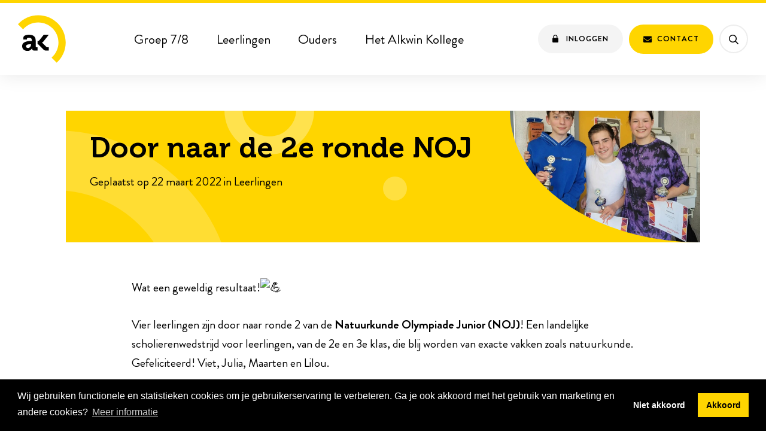

--- FILE ---
content_type: text/html; charset=UTF-8
request_url: https://alkwin.nl/2022/03/22/door-naar-de-2e-ronde-noj/
body_size: 7473
content:
<!DOCTYPE HTML><html lang="nl-NL" prefix="og: https://ogp.me/ns#"><head><meta http-equiv="X-UA-Compatible" content="IE=edge,chrome=1"><meta name="viewport" content="width=device-width, initial-scale=1, shrink-to-fit=no"><meta charset="UTF-8"><link media="all" href="https://alkwin.nl/wp-content/cache/autoptimize/css/autoptimize_205904de786a03b2650523a2aa44a918.css" rel="stylesheet"><title>Door naar de 2e ronde NOJ | Alkwin Kollege</title><meta name="description" content="Vier leerlingen zijn door naar ronde 2 van de Natuurkunde Olympiade Junior (NOJ)! Een landelijke scholierenwedstrijd voor leerlingen, van de 2e en 3e klas,"/><meta name="robots" content="follow, noindex"/><meta property="og:locale" content="nl_NL" /><meta property="og:type" content="article" /><meta property="og:title" content="Door naar de 2e ronde NOJ | Alkwin Kollege" /><meta property="og:description" content="Vier leerlingen zijn door naar ronde 2 van de Natuurkunde Olympiade Junior (NOJ)! Een landelijke scholierenwedstrijd voor leerlingen, van de 2e en 3e klas," /><meta property="og:url" content="https://alkwin.nl/2022/03/22/door-naar-de-2e-ronde-noj/" /><meta property="og:site_name" content="Alkwin Kollege" /><meta property="article:publisher" content="https://www.facebook.com/alkwin.kollegeuithoorn" /><meta property="article:section" content="Leerlingen" /><meta property="og:updated_time" content="2022-03-23T07:28:14+01:00" /><meta property="og:image" content="https://alkwin.nl/wp-content/uploads/2022/03/NOJ-2022-1.jpg" /><meta property="og:image:secure_url" content="https://alkwin.nl/wp-content/uploads/2022/03/NOJ-2022-1.jpg" /><meta property="og:image:width" content="1080" /><meta property="og:image:height" content="1080" /><meta property="og:image:alt" content="noj" /><meta property="og:image:type" content="image/jpeg" /><meta property="article:published_time" content="2022-03-22T16:26:46+01:00" /><meta property="article:modified_time" content="2022-03-23T07:28:14+01:00" /><meta name="twitter:card" content="summary_large_image" /><meta name="twitter:title" content="Door naar de 2e ronde NOJ | Alkwin Kollege" /><meta name="twitter:description" content="Vier leerlingen zijn door naar ronde 2 van de Natuurkunde Olympiade Junior (NOJ)! Een landelijke scholierenwedstrijd voor leerlingen, van de 2e en 3e klas," /><meta name="twitter:image" content="https://alkwin.nl/wp-content/uploads/2022/03/NOJ-2022-1.jpg" /><meta name="twitter:label1" content="Geschreven door" /><meta name="twitter:data1" content="Carina van Schaik" /><meta name="twitter:label2" content="Tijd om te lezen" /><meta name="twitter:data2" content="Minder dan een minuut" /> <script type="application/ld+json" class="rank-math-schema">{"@context":"https://schema.org","@graph":[{"@type":["EducationalOrganization","Organization"],"@id":"https://alkwin.nl/#organization","name":"Alkwin Kollege","url":"https://alkwin.nl","sameAs":["https://www.facebook.com/alkwin.kollegeuithoorn"],"logo":{"@type":"ImageObject","@id":"https://alkwin.nl/#logo","url":"https://alkwin.nl/wp-content/uploads/2019/08/alkwinkollege_avatar-1.png","contentUrl":"https://alkwin.nl/wp-content/uploads/2019/08/alkwinkollege_avatar-1.png","caption":"Alkwin Kollege","inLanguage":"nl-NL","width":"160","height":"160"}},{"@type":"WebSite","@id":"https://alkwin.nl/#website","url":"https://alkwin.nl","name":"Alkwin Kollege","publisher":{"@id":"https://alkwin.nl/#organization"},"inLanguage":"nl-NL"},{"@type":"ImageObject","@id":"https://alkwin.nl/wp-content/uploads/2022/03/NOJ-2022-1.jpg","url":"https://alkwin.nl/wp-content/uploads/2022/03/NOJ-2022-1.jpg","width":"1080","height":"1080","inLanguage":"nl-NL"},{"@type":"WebPage","@id":"https://alkwin.nl/2022/03/22/door-naar-de-2e-ronde-noj/#webpage","url":"https://alkwin.nl/2022/03/22/door-naar-de-2e-ronde-noj/","name":"Door naar de 2e ronde NOJ | Alkwin Kollege","datePublished":"2022-03-22T16:26:46+01:00","dateModified":"2022-03-23T07:28:14+01:00","isPartOf":{"@id":"https://alkwin.nl/#website"},"primaryImageOfPage":{"@id":"https://alkwin.nl/wp-content/uploads/2022/03/NOJ-2022-1.jpg"},"inLanguage":"nl-NL"},{"@type":"Person","@id":"https://alkwin.nl/author/c-van-schaikalkwin-nl/","name":"Carina van Schaik","url":"https://alkwin.nl/author/c-van-schaikalkwin-nl/","image":{"@type":"ImageObject","@id":"https://secure.gravatar.com/avatar/d69565b0d86d14fff3c52cbb52901042e5b153225495155cdc87a0b072ec7271?s=96&amp;d=mm&amp;r=g","url":"https://secure.gravatar.com/avatar/d69565b0d86d14fff3c52cbb52901042e5b153225495155cdc87a0b072ec7271?s=96&amp;d=mm&amp;r=g","caption":"Carina van Schaik","inLanguage":"nl-NL"},"worksFor":{"@id":"https://alkwin.nl/#organization"}},{"@type":"BlogPosting","headline":"Door naar de 2e ronde NOJ | Alkwin Kollege","keywords":"noj,natuurkunde olympiade junior","datePublished":"2022-03-22T16:26:46+01:00","dateModified":"2022-03-23T07:28:14+01:00","articleSection":"Leerlingen","author":{"@id":"https://alkwin.nl/author/c-van-schaikalkwin-nl/","name":"Carina van Schaik"},"publisher":{"@id":"https://alkwin.nl/#organization"},"description":"Vier leerlingen zijn door naar ronde 2 van de Natuurkunde Olympiade Junior (NOJ)! Een landelijke scholierenwedstrijd voor leerlingen, van de 2e en 3e klas,","name":"Door naar de 2e ronde NOJ | Alkwin Kollege","@id":"https://alkwin.nl/2022/03/22/door-naar-de-2e-ronde-noj/#richSnippet","isPartOf":{"@id":"https://alkwin.nl/2022/03/22/door-naar-de-2e-ronde-noj/#webpage"},"image":{"@id":"https://alkwin.nl/wp-content/uploads/2022/03/NOJ-2022-1.jpg"},"inLanguage":"nl-NL","mainEntityOfPage":{"@id":"https://alkwin.nl/2022/03/22/door-naar-de-2e-ronde-noj/#webpage"}}]}</script> <link rel="alternate" title="oEmbed (JSON)" type="application/json+oembed" href="https://alkwin.nl/wp-json/oembed/1.0/embed?url=https%3A%2F%2Falkwin.nl%2F2022%2F03%2F22%2Fdoor-naar-de-2e-ronde-noj%2F" /><link rel="alternate" title="oEmbed (XML)" type="text/xml+oembed" href="https://alkwin.nl/wp-json/oembed/1.0/embed?url=https%3A%2F%2Falkwin.nl%2F2022%2F03%2F22%2Fdoor-naar-de-2e-ronde-noj%2F&#038;format=xml" /> <script type="text/javascript" src="https://alkwin.nl/wp-includes/js/jquery/jquery.min.js?ver=3.7.1" id="jquery-core-js"></script> <script type="text/javascript" id="ai-js-js-extra">var MyAjax = {"ajaxurl":"https://alkwin.nl/wp-admin/admin-ajax.php","security":"dc6760b565"};
//# sourceURL=ai-js-js-extra</script> <link rel="https://api.w.org/" href="https://alkwin.nl/wp-json/" /><link rel="alternate" title="JSON" type="application/json" href="https://alkwin.nl/wp-json/wp/v2/posts/2897" /><link rel="EditURI" type="application/rsd+xml" title="RSD" href="https://alkwin.nl/xmlrpc.php?rsd" /><link rel='shortlink' href='https://alkwin.nl/?p=2897' /><link rel="apple-touch-icon" sizes="180x180" href="https://alkwin.nl/wp-content/themes/alkwin/dist/images/apple-touch-icon.png"><link rel="icon" type="image/png" sizes="32x32" href="https://alkwin.nl/wp-content/themes/alkwin/dist/images/favicon-32x32.png"><link rel="icon" type="image/png" sizes="16x16" href="https://alkwin.nl/wp-content/themes/alkwin/dist/images/favicon-16x16.png"> <script>(function(w,d,s,l,i){w[l]=w[l]||[];w[l].push({'gtm.start':
new Date().getTime(),event:'gtm.js'});var f=d.getElementsByTagName(s)[0],
j=d.createElement(s),dl=l!='dataLayer'?'&l='+l:'';j.async=true;j.src=
'https://www.googletagmanager.com/gtm.js?id='+i+dl;f.parentNode.insertBefore(j,f);
})(window,document,'script','dataLayer','GTM-WXGQZ4T');</script> </head><body data-rsssl=1 class="wp-singular post-template-default single single-post postid-2897 single-format-standard wp-theme-alkwin theme-yellow"> <noscript><iframe src="https://www.googletagmanager.com/ns.html?id=GTM-WXGQZ4T" height="0" width="0" style="display: none; visibility: hidden;"></iframe></noscript><header class="header"><div class="container"><div class="header__logo"> <a href="https://alkwin.nl"> <svg id="logo" xmlns="http://www.w3.org/2000/svg" viewbox="0 0 80 80"><g fill="none" fill-rule="evenodd"><path id="logo-shape" fill="#000" d="M8.5687 23.9116c6.1892-7.0498 15.278-11.5166 25.4017-11.5166 18.6028 0 33.7376 15.0634 33.7376 33.5789 0 10.075-4.4876 19.1215-11.5712 25.2815l8.5691 8.5287c9.2588-8.3434 15.0772-20.4 15.0772-33.8102C79.783 20.7912 59.272.3773 33.9704.3773 20.4963.3773 8.3825 6.1678 0 15.3833l8.5687 8.5283z"/><path id="logo-text" fill="#000" d="M16.848 55.2313c2.965 0 5.0583-3.1245 5.0583-5.8151v-.5208h-.9593c-2.878 0-7.4563.3906-7.4563 3.4717 0 1.4755 1.09 2.8642 3.3574 2.8642m5.5507-11.7419h.8144v-.4185c0-3.6981-1.4764-5.066-4.7848-5.066-1.1708 0-3.4617.3041-3.4617 1.7226v1.368H8.9603v-2.736c0-4.8127 6.8212-5.3195 9.5189-5.3195 8.6536 0 11.1984 4.509 11.1984 10.2845v9.6257c0 .7094.4073 1.1147 1.12 1.1147h2.036v5.4207h-5.8028c-2.3924 0-3.3088-1.317-3.3088-2.837 0-.6584.0512-1.1143.0512-1.1143h-.102s-1.9852 4.5596-7.8389 4.5596c-4.632 0-8.8572-2.8879-8.8572-8.0554 0-8.1057 11.1989-8.5491 15.4237-8.5491zm17.786 2.6529l1.4173 1.4105 5.5595 5.5332a3.3654 3.3654 0 0 0 2.3742.979h2.0303v5.4207h-5.0165c-1.434 0-2.8087-.5668-3.8222-1.5755l-8.6745-8.6344a1.306 1.306 0 0 0-.922-.3803h-.2973v-5.406H33.1a3.7457 3.7457 0 0 0 2.9437-1.4272l7.0988-9.0223h8.4235l-8.2646 10.4087a9.8682 9.8682 0 0 1-3.1166 2.586v.1076z"/></g></svg> </a></div><nav class="header__navigation"><ul id="menu-hoofdnavigatie" class="menu"><li id="menu-item-4363" class="menu-item menu-item-type-post_type menu-item-object-page menu-item-4363"><a href="https://alkwin.nl/groep8/">Groep 7/8</a></li><li id="menu-item-470" class="menu-item menu-item-type-post_type menu-item-object-page menu-item-470"><a href="https://alkwin.nl/leerlingen/">Leerlingen</a></li><li id="menu-item-523" class="menu-item--blue menu-item menu-item-type-post_type menu-item-object-page menu-item-523"><a href="https://alkwin.nl/ouders/">Ouders</a></li><li id="menu-item-227" class="menu-item--turquoise menu-item menu-item-type-post_type menu-item-object-page menu-item-227"><a href="https://alkwin.nl/alkwin-kollege/">Het Alkwin Kollege</a></li></ul></nav><div class="header__buttons"><div class="header__button header__button--toggle"> <button type="button" class="button button--white button--small js-toggle-overlay-nav"> <span class="button__container"> <span class="button__icon button__icon--hamburger"> <span></span> <span></span> <span></span> </span> <span class="button__label"> Menu </span> </span> </button></div><div class="header__button header__button--contact"> <a href="https://alkwin.nl/contact/" class="button button--primary button--small" target=""> <span class="button__container"> <span class="button__icon"> <i class="icon-envelope"></i> </span> <span class="button__label"> Contact </span> </span> </a></div><div class="header__button header__button--login"> <a href="https://alkwin.nl/inloggen/" class="button button--grey button--small" target=""> <span class="button__icon"> <i class="icon-lock"></i> </span> <span class="button__label"> Inloggen </span> </a></div></div><div class="header__search"><form role="search" method="get" class="searchform" action="https://alkwin.nl/"> <button class="searchform__button"> <span class="screenreader">Zoeken...</span> </button><div class="searchform__container"> <input type="search" id="searchform" class="searchform__input" placeholder="Zoeken naar..." name="s"></div></form></div></div></header><div class="section section--padding-sm section--bg-white"><div class="container"><div class="panorama"><h1 class="panorama__title"> Door naar de 2e ronde NOJ</h1><div class="panorama__meta"> Geplaatst op 22 maart 2022 in Leerlingen</div><figure class="panorama__image" style="background-image: url('https://alkwin.nl/wp-content/uploads/2022/03/NOJ-2022-1-1024x1024.jpg');"></figure> <span class="panorama__element panorama__element--1"></span> <span class="panorama__element panorama__element--2"></span> <span class="panorama__element panorama__element--3"></span></div><div class="content"><div class="post-detail"><p>Wat een geweldig resultaat!<img decoding="async" src="https://static.xx.fbcdn.net/images/emoji.php/v9/t6c/1/16/1f4aa.png" alt="💪" width="16" height="16" /></p><p>Vier leerlingen zijn door naar ronde 2 van de <strong>Natuurkunde Olympiade Junior (NOJ)</strong>! Een landelijke scholierenwedstrijd voor leerlingen, van de 2e en 3e klas, die blij worden van exacte vakken zoals natuurkunde. Gefeliciteerd! Viet, Julia, Maarten en Lilou.</p><p>Op dinsdag 22 maart 2022 vindt de ronde 2 plaats bij de Science Park Universiteit! Wij zijn benieuwd&#8230;</p><div id='gallery-1' class='gallery galleryid-2897 gallery-columns-3 gallery-size-medium'><dl class='gallery-item'><dt class='gallery-icon landscape'> <img fetchpriority="high" decoding="async" width="300" height="300" src="https://alkwin.nl/wp-content/uploads/2022/03/NOJ-2022-3-300x300.jpg" class="attachment-medium size-medium" alt="" srcset="https://alkwin.nl/wp-content/uploads/2022/03/NOJ-2022-3-300x300.jpg 300w, https://alkwin.nl/wp-content/uploads/2022/03/NOJ-2022-3-1024x1024.jpg 1024w, https://alkwin.nl/wp-content/uploads/2022/03/NOJ-2022-3-150x150.jpg 150w, https://alkwin.nl/wp-content/uploads/2022/03/NOJ-2022-3-768x768.jpg 768w, https://alkwin.nl/wp-content/uploads/2022/03/NOJ-2022-3.jpg 1080w" sizes="(max-width: 300px) 100vw, 300px" /></dt></dl><dl class='gallery-item'><dt class='gallery-icon landscape'> <img decoding="async" width="300" height="300" src="https://alkwin.nl/wp-content/uploads/2022/03/NOJ-2022-2-300x300.jpg" class="attachment-medium size-medium" alt="" srcset="https://alkwin.nl/wp-content/uploads/2022/03/NOJ-2022-2-300x300.jpg 300w, https://alkwin.nl/wp-content/uploads/2022/03/NOJ-2022-2-1024x1024.jpg 1024w, https://alkwin.nl/wp-content/uploads/2022/03/NOJ-2022-2-150x150.jpg 150w, https://alkwin.nl/wp-content/uploads/2022/03/NOJ-2022-2-768x768.jpg 768w, https://alkwin.nl/wp-content/uploads/2022/03/NOJ-2022-2.jpg 1080w" sizes="(max-width: 300px) 100vw, 300px" /></dt></dl><dl class='gallery-item'><dt class='gallery-icon landscape'> <img loading="lazy" decoding="async" width="300" height="300" src="https://alkwin.nl/wp-content/uploads/2022/03/NOJ-2022-1-300x300.jpg" class="attachment-medium size-medium" alt="" srcset="https://alkwin.nl/wp-content/uploads/2022/03/NOJ-2022-1-300x300.jpg 300w, https://alkwin.nl/wp-content/uploads/2022/03/NOJ-2022-1-1024x1024.jpg 1024w, https://alkwin.nl/wp-content/uploads/2022/03/NOJ-2022-1-150x150.jpg 150w, https://alkwin.nl/wp-content/uploads/2022/03/NOJ-2022-1-768x768.jpg 768w, https://alkwin.nl/wp-content/uploads/2022/03/NOJ-2022-1.jpg 1080w" sizes="auto, (max-width: 300px) 100vw, 300px" /></dt></dl><br style="clear: both" /></div><div class="clear"></div></div><div class="content__back"> <a href="https://alkwin.nl/nieuws/"> Terug naar overzicht </a></div></div></div></div><footer class="footer"><div class="footer-contact"><div class="container"><div class="footer-contact__label"> <strong>Heb je een vraag of opmerking?</strong></div><div class="footer-contact__items"><div class="footer-contact__item"> <i class="footer-contact__icon icon-mobile"></i> <a href="tel:0297566903"> 0297 - 566 903 </a></div><div class="footer-contact__item"> <i class="footer-contact__icon icon-envelope"></i> <a href="mailto:&#105;n&#102;o&#064;al&#107;w&#105;&#110;.&#110;l"> i&#110;fo&#064;alkwi&#110;.n&#108; </a></div></div></div></div><div class="footer__widgets"><div class="container"><div class="footer__widget footer__widget--copyright"><figure class="footer__logo"> <svg xmlns="http://www.w3.org/2000/svg" width="150" height="64"> <g fill="none" fill-rule="evenodd"> <path id="logo-shape" fill="#000" d="M6.78 19.0097c4.8972-5.6046 12.0888-9.1557 20.099-9.1557 14.7196 0 26.695 11.9754 26.695 26.6952 0 8.0097-3.5508 15.2016-9.1557 20.0988l6.7803 6.7803c7.326-6.633 11.9298-16.218 11.9298-26.879C63.1284 16.529 46.899.2998 26.879.2998 16.2177.3 6.6327 4.9034 0 12.2297l6.78 6.78z"/> <path id="logo-text" fill="#000" d="M17.3333 39.2859v-.414h-.759c-2.2773 0-5.8998.3105-5.8998 2.76 0 1.173.8625 2.277 2.6565 2.277 2.346 0 4.0023-2.484 4.0023-4.623zm1.0341-4.7118v-.3327c0-2.94-1.1682-4.0275-3.786-4.0275-.9264 0-2.739.2418-2.739 1.3695v1.0875H7.0898v-2.175c0-3.8262 5.3973-4.2291 7.5318-4.2291 6.8472 0 8.8608 3.5847 8.8608 8.1762v7.6524c0 .564.3222.8862.8862.8862h1.611v4.3095h-4.5915c-1.893 0-2.618-1.047-2.618-2.2554 0-.5235.0404-.886.0404-.886h-.0807s-1.5708 3.625-6.2025 3.625c-3.665 0-7.0083-2.296-7.0083-6.4041 0-6.444 8.8611-6.7965 12.204-6.7965h.6444zm62.549-13.4789v-.281h-.5154c-1.5462 0-4.0059.2108-4.0059 1.874 0 .7965.5856 1.5462 1.8036 1.5462 1.5933 0 2.7177-1.6866 2.7177-3.1392zm-.047-2.319v-.0939c0-1.71-.6793-2.3424-2.202-2.3424-.5389 0-1.5928.1404-1.5928.7965v.6324h-2.7645v-1.265c0-2.2255 3.139-2.4598 4.381-2.4598 3.9821 0 5.1533 2.085 5.1533 4.7553v4.4511c0 .328.1875.5154.5154.5154h.9372v2.5065h-2.6706c-1.101 0-1.5225-.609-1.5225-1.3116 0-.3045.0231-.5154.0231-.5154h-.0468s-.9135 2.1081-3.6075 2.1081c-2.1318 0-4.076-1.3353-4.076-3.7245 0-3.7482 5.1536-4.0527 7.098-4.0527h.3746zm6.0203-5.888c0-.3513-.1875-.5154-.5154-.5154h-.9372v-2.53h2.8347c1.101 0 1.593.492 1.593 1.593v11.8147c0 .3279.1872.5154.5154.5154h.9135v2.5065h-2.811c-1.1244 0-1.593-.4686-1.593-1.593V12.8882zm6.1722 0c0-.3513-.1875-.5154-.5157-.5154h-.9369v-2.53h2.8344c1.101 0 1.593.2578 1.593 1.3585v7.3407h.8904c.3747 0 .8667-.0705 1.1244-.4452l2.4363-3.7716h3.3033l-3.0222 4.4976c-.5154.7497-.89.9372-.89.9372v.0468s.4214.164.8432.9372l1.3587 2.5767c.1872.3516.4218.4452.984.4452h.7965v2.5065h-2.2023c-1.0074 0-1.4055-.1641-1.874-1.0305l-1.9912-3.7482c-.2343-.4218-.726-.4452-1.101-.4452h-.656v5.2239h-2.9749V12.8882zM31.7963 36.683l1.1214 1.1214 4.3989 4.3989a2.6565 2.6565 0 0 0 1.8786.7782h1.6065v4.3095h-3.9693a4.2768 4.2768 0 0 1-3.0243-1.2525l-6.8637-6.8643a1.0308 1.0308 0 0 0-.7296-.3024h-.2352v-4.2978h.2109a2.9587 2.9587 0 0 0 2.3292-1.1346l5.6169-7.1727h6.665l-6.5393 8.2749a7.8167 7.8167 0 0 1-2.466 2.0559v.0855zm73.6898-19.4063c-.1172-.3516-.3044-.4215-.6557-.4215h-.328v-2.5301h2.0383c.9836 0 1.452.3044 1.6865 1.2182l1.7569 6.6295c.164.6324.2343 1.265.2343 1.265h.0468s.0936-.6326.281-1.265l2.202-7.801h2.6239l2.2253 7.801c.1876.6324.2578 1.265.2578 1.265h.0468s.0701-.6326.2343-1.265l1.7333-6.6294c.2346-.9139.703-1.2183 1.687-1.2183h2.0378v2.5302h-.3275c-.3514 0-.5155.0698-.6562.4215l-2.8577 8.9954h-3.3501l-2.0383-6.8169c-.1872-.6327-.281-1.2885-.281-1.2885h-.0469s-.117.6559-.3045 1.2886l-2.0148 6.8168h-3.3731l-2.8582-8.9955zm20.9918.0938c0-.3516-.1875-.5154-.5154-.5154h-.9372V14.325h2.8344c1.1013 0 1.57.492 1.57 1.593v7.3326c0 .3279.1874.5151.5153.5151h.937v2.5068h-2.8348c-1.1007 0-1.5693-.4686-1.5693-1.593v-7.3089zm6.1562 0c0-.3516-.1872-.5154-.5154-.5154h-.937V14.325h2.7409c1.0545 0 1.5696.492 1.5696 1.3353v.3516c0 .2577-.0468.5154-.0468.5154h.0468c.5154-1.0074 1.8039-2.4831 4.2168-2.4831 2.6472 0 4.1697 1.3818 4.1697 4.5444v4.662c0 .3279.1875.5151.5154.5151h.9369v2.5068h-2.8344c-1.1244 0-1.593-.4686-1.593-1.593v-5.4819c0-1.452-.375-2.436-1.8741-2.436-1.593 0-2.7876 1.0071-3.2094 2.436-.1638.492-.234 1.0311-.234 1.593v5.4819h-2.952v-8.9019zM74.4742 33.906c0-.3513-.1875-.5154-.5157-.5154h-.9369v-2.5299h2.8344c1.101 0 1.593.2577 1.593 1.3587v7.3404h.8904c.375 0 .8667-.0705 1.1244-.4452l2.4363-3.7716h3.3033l-3.0222 4.4976c-.5154.7497-.89.9372-.89.9372v.0468s.4217.1641.8432.9375l1.3587 2.5764c.1875.3516.4218.4455.984.4455h.7965v2.5062h-2.202c-1.0074 0-1.4058-.164-1.874-1.0305l-1.9915-3.7482c-.2343-.4218-.726-.4452-1.1007-.4452h-.6564v5.224h-2.9748V33.906zm21.3427 7.4107c0-2.202-1.6167-3.7248-3.5607-3.7248-1.9209 0-3.5373 1.5228-3.5373 3.7248 0 2.2257 1.6164 3.7248 3.5373 3.7248 1.944 0 3.5607-1.4991 3.5607-3.7248zm2.9985 0c0 3.678-2.9049 6.255-6.5592 6.255-3.6312 0-6.5358-2.577-6.5358-6.255 0-3.6546 2.9046-6.2547 6.5358-6.2547 3.6543 0 6.5592 2.6 6.5592 6.2547zm1.9135-7.4107c0-.3513-.1875-.5154-.5154-.5154h-.9372v-2.5299h2.8344c1.1013 0 1.5933.492 1.5933 1.593v11.8146c0 .3282.1872.5157.5154.5157h.9135v2.5062h-2.811c-1.1247 0-1.593-.4683-1.593-1.5927V33.906zm6.1837 0c0-.3513-.1872-.5154-.5154-.5154h-.9372v-2.5299h2.8347c1.101 0 1.5933.492 1.5933 1.593v11.8146c0 .3282.1872.5157.5154.5157h.9135v2.5062h-2.811c-1.1247 0-1.5933-.4683-1.5933-1.5927V33.906zm13.432 5.8647c-.0468-1.4292-1.0308-2.4129-2.2488-2.4129-1.5228 0-2.6004.9135-2.9283 2.4129h5.1771zm3.0453.9603c0 .3516-.0702 1.101-.0702 1.101h-8.2458c.234 2.1084 1.7802 3.2094 3.5841 3.2094 1.921 0 3.3498-1.3353 3.3498-1.3353l1.242 2.0616s-1.8276 1.8039-4.8024 1.8039c-3.959 0-6.419-2.8581-6.419-6.255 0-3.6777 2.4833-6.2544 6.0674-6.2544 3.42 0 5.2941 2.5065 5.2941 5.6688zm7.1867-3.1393c-1.804 0-2.788 1.3122-2.788 3.3267 0 2.085 1.0543 3.6312 2.9755 3.6312 1.4289 0 2.7873-.8202 2.7873-3.5142 0-2.7174-1.3584-3.4437-2.9748-3.4437zm3.1623-.843h.0468v-.3048c0-.5388.3747-1.101 1.3119-1.101h2.7645v2.5302h-.9138c-.3045 0-.5154.1638-.5154.4686v8.2227c0 4.0995-3.186 5.6454-6.3015 5.6454-1.4991 0-3.0924-.4215-4.24-1.0305l.9136-2.343s1.476.7965 3.3027.7965c1.8039 0 3.3738-.7728 3.3738-2.9283v-.5619c0-.281.0234-.6327.0234-.6327h-.0471c-.7026 1.0071-1.7334 1.5462-3.3264 1.5462-3.4203 0-5.3643-2.7645-5.3643-6.0438 0-3.2799 1.8504-5.9502 5.2938-5.9502 2.7645 0 3.678 1.6866 3.678 1.6866zm13.1674 3.022c-.0468-1.4292-1.0308-2.4129-2.2488-2.4129-1.5228 0-2.6004.9135-2.9283 2.4129h5.1771zm3.0453.9603c0 .3516-.0702 1.101-.0702 1.101h-8.2458c.234 2.1084 1.7802 3.2094 3.5841 3.2094 1.921 0 3.3498-1.3353 3.3498-1.3353l1.242 2.0616s-1.8276 1.8039-4.8027 1.8039c-3.9588 0-6.4188-2.8581-6.4188-6.255 0-3.6777 2.4834-6.2544 6.0675-6.2544 3.42 0 5.2941 2.5065 5.2941 5.6688zM126.478 12.9825V9.843h2.9517v3.1395h-2.9517z"/> </g> </svg></figure><p> &copy; Alkwin Kollege 2026<br> Alle rechten voorbehouden<br><br> Webdesign door <a href="https://www.chapterzero.nl" target="_blank">Chapter Zero</a></p></div><div class="footer__widget"><h4 class="footer__title"> Alkwin</h4><nav class="footer__menu"><ul id="menu-hoofdnavigatie-2" class="menu"><li class="menu-item menu-item-type-post_type menu-item-object-page menu-item-4363"><a href="https://alkwin.nl/groep8/">Groep 7/8</a></li><li class="menu-item menu-item-type-post_type menu-item-object-page menu-item-470"><a href="https://alkwin.nl/leerlingen/">Leerlingen</a></li><li class="menu-item--blue menu-item menu-item-type-post_type menu-item-object-page menu-item-523"><a href="https://alkwin.nl/ouders/">Ouders</a></li><li class="menu-item--turquoise menu-item menu-item-type-post_type menu-item-object-page menu-item-227"><a href="https://alkwin.nl/alkwin-kollege/">Het Alkwin Kollege</a></li></ul></nav></div><div class="footer__widget"><h4 class="footer__title"> Volg ons</h4><nav class="footer__menu"><ul><li><a href="https://www.facebook.com/alkwin.kollegeuithoorn/" target="_blank">Facebook</a></li><li><a href="https://www.instagram.com/alkwinkollegeuithoorn/" target="_blank">Instagram</a></li></ul></nav></div><div class="footer__widget"><h4 class="footer__title"> Contactgegevens</h4><div class="footer__text"><p> Weegbree 55<br> 1422 MT Uithoorn<br> Telefoon: 0297 - 566 903<br> E-mail: info@alkwin.nl</p></div></div></div></div></footer><div class="overlay-nav"><figure class="overlay-nav__logo"> <svg id="logo" xmlns="http://www.w3.org/2000/svg" viewbox="0 0 80 80"><g fill="none" fill-rule="evenodd"><path id="logo-shape" fill="#000" d="M8.5687 23.9116c6.1892-7.0498 15.278-11.5166 25.4017-11.5166 18.6028 0 33.7376 15.0634 33.7376 33.5789 0 10.075-4.4876 19.1215-11.5712 25.2815l8.5691 8.5287c9.2588-8.3434 15.0772-20.4 15.0772-33.8102C79.783 20.7912 59.272.3773 33.9704.3773 20.4963.3773 8.3825 6.1678 0 15.3833l8.5687 8.5283z"/><path id="logo-text" fill="#000" d="M16.848 55.2313c2.965 0 5.0583-3.1245 5.0583-5.8151v-.5208h-.9593c-2.878 0-7.4563.3906-7.4563 3.4717 0 1.4755 1.09 2.8642 3.3574 2.8642m5.5507-11.7419h.8144v-.4185c0-3.6981-1.4764-5.066-4.7848-5.066-1.1708 0-3.4617.3041-3.4617 1.7226v1.368H8.9603v-2.736c0-4.8127 6.8212-5.3195 9.5189-5.3195 8.6536 0 11.1984 4.509 11.1984 10.2845v9.6257c0 .7094.4073 1.1147 1.12 1.1147h2.036v5.4207h-5.8028c-2.3924 0-3.3088-1.317-3.3088-2.837 0-.6584.0512-1.1143.0512-1.1143h-.102s-1.9852 4.5596-7.8389 4.5596c-4.632 0-8.8572-2.8879-8.8572-8.0554 0-8.1057 11.1989-8.5491 15.4237-8.5491zm17.786 2.6529l1.4173 1.4105 5.5595 5.5332a3.3654 3.3654 0 0 0 2.3742.979h2.0303v5.4207h-5.0165c-1.434 0-2.8087-.5668-3.8222-1.5755l-8.6745-8.6344a1.306 1.306 0 0 0-.922-.3803h-.2973v-5.406H33.1a3.7457 3.7457 0 0 0 2.9437-1.4272l7.0988-9.0223h8.4235l-8.2646 10.4087a9.8682 9.8682 0 0 1-3.1166 2.586v.1076z"/></g></svg></figure><nav class="overlay-nav__menu"><ul id="menu-hoofdnavigatie-3" class="menu"><li class="menu-item menu-item-type-post_type menu-item-object-page menu-item-has-children menu-item-4363"><a href="https://alkwin.nl/groep8/">Groep 7/8</a><ul class="sub-menu"><li id="menu-item-4368" class="menu-item menu-item-type-post_type menu-item-object-page menu-item-4368"><a href="https://alkwin.nl/wij-ontdekken/">Ontdekken</a></li><li id="menu-item-4367" class="menu-item menu-item-type-post_type menu-item-object-page menu-item-4367"><a href="https://alkwin.nl/wij-creeren/">Creëren</a></li><li id="menu-item-4366" class="menu-item menu-item-type-post_type menu-item-object-page menu-item-4366"><a href="https://alkwin.nl/wij-verbinden/">Verbinden</a></li><li id="menu-item-4365" class="menu-item menu-item-type-post_type menu-item-object-page menu-item-4365"><a href="https://alkwin.nl/wij-ondersteunen/">Ondersteunen</a></li><li id="menu-item-4364" class="menu-item menu-item-type-post_type menu-item-object-page menu-item-4364"><a href="https://alkwin.nl/open-dag/">Open Dag</a></li><li id="menu-item-4371" class="menu-item menu-item-type-post_type menu-item-object-page menu-item-4371"><a href="https://alkwin.nl/lessenmiddag/">Lessenmiddag</a></li><li id="menu-item-4369" class="menu-item menu-item-type-post_type menu-item-object-page menu-item-4369"><a href="https://alkwin.nl/brugklas-leerroutes/">Brugklas en leerroutes</a></li><li id="menu-item-4372" class="menu-item menu-item-type-post_type menu-item-object-page menu-item-4372"><a href="https://alkwin.nl/aanmelden/">Aanmelden</a></li></ul></li><li class="menu-item menu-item-type-post_type menu-item-object-page menu-item-has-children menu-item-470"><a href="https://alkwin.nl/leerlingen/">Leerlingen</a><ul class="sub-menu"><li id="menu-item-876" class="menu-item menu-item-type-post_type menu-item-object-page menu-item-876"><a href="https://alkwin.nl/leerlingen/school-en-afdelingsleiders/">Afdelingsleiders</a></li><li id="menu-item-4236" class="menu-item menu-item-type-post_type menu-item-object-page menu-item-4236"><a href="https://alkwin.nl/leerlingen/alkwin-de-wereld-in/">Alkwin de Wereld in</a></li><li id="menu-item-245" class="menu-item menu-item-type-post_type menu-item-object-page menu-item-245"><a href="https://alkwin.nl/leerlingen/begeleiding/">Begeleiding</a></li><li id="menu-item-244" class="menu-item menu-item-type-post_type menu-item-object-page menu-item-244"><a href="https://alkwin.nl/leerlingen/decaan/">Decanaat</a></li><li id="menu-item-247" class="menu-item menu-item-type-post_type menu-item-object-page menu-item-247"><a href="https://alkwin.nl/leerlingen/leerlingenraad/">Leerlingenraad</a></li><li id="menu-item-248" class="menu-item menu-item-type-post_type menu-item-object-page menu-item-248"><a href="https://alkwin.nl/leerlingen/mediatheek/">Mediatheek</a></li><li id="menu-item-250" class="menu-item menu-item-type-post_type menu-item-object-page menu-item-250"><a href="https://alkwin.nl/leerlingen/toetsen-en-examens/">Toetsen en examens</a></li><li id="menu-item-636" class="menu-item menu-item-type-custom menu-item-object-custom menu-item-636"><a href="https://alkwin.nl/vooruitzichten/">Vooruitzichten</a></li></ul></li><li class="menu-item--blue menu-item menu-item-type-post_type menu-item-object-page menu-item-has-children menu-item-523"><a href="https://alkwin.nl/ouders/">Ouders</a><ul class="sub-menu"><li id="menu-item-614" class="menu-item menu-item-type-post_type menu-item-object-page menu-item-614"><a href="https://alkwin.nl/ouders/afdelingsleiders/">Afdelingsleiders</a></li><li id="menu-item-673" class="menu-item menu-item-type-post_type menu-item-object-page menu-item-673"><a href="https://alkwin.nl/ouders/begeleiding-2/">Begeleiding</a></li><li id="menu-item-630" class="menu-item menu-item-type-post_type menu-item-object-page menu-item-630"><a href="https://alkwin.nl/ouders/chromebooks/">Chromebooks</a></li><li id="menu-item-663" class="menu-item menu-item-type-post_type menu-item-object-page menu-item-663"><a href="https://alkwin.nl/ouders/rooster/">Rooster</a></li><li id="menu-item-2496" class="menu-item menu-item-type-post_type menu-item-object-page menu-item-2496"><a href="https://alkwin.nl/ouders/rooster/vakanties/">Vakanties</a></li><li id="menu-item-258" class="menu-item menu-item-type-post_type menu-item-object-page menu-item-258"><a href="https://alkwin.nl/ouders/ziekmelding/">Ziekmelding</a></li></ul></li><li class="menu-item--turquoise menu-item menu-item-type-post_type menu-item-object-page menu-item-has-children menu-item-227"><a href="https://alkwin.nl/alkwin-kollege/">Het Alkwin Kollege</a><ul class="sub-menu"><li id="menu-item-1992" class="menu-item menu-item-type-post_type menu-item-object-page menu-item-1992"><a href="https://alkwin.nl/alkwin-kollege/alkwin-aanbod/">Alkwin aanbod</a></li><li id="menu-item-4237" class="menu-item menu-item-type-post_type menu-item-object-page menu-item-4237"><a href="https://alkwin.nl/leerlingen/alkwin-de-wereld-in/">Alkwin de Wereld in</a></li><li id="menu-item-2019" class="menu-item menu-item-type-post_type menu-item-object-page menu-item-2019"><a href="https://alkwin.nl/alkwin-kollege/medezeggenschap/">Medezeggenschap</a></li><li id="menu-item-228" class="menu-item menu-item-type-post_type menu-item-object-page menu-item-228"><a href="https://alkwin.nl/alkwin-kollege/over-ons/">Over ons</a></li><li id="menu-item-231" class="menu-item menu-item-type-post_type menu-item-object-page menu-item-231"><a href="https://alkwin.nl/alkwin-kollege/vacatures/">Vacatures</a></li><li id="menu-item-408" class="menu-item menu-item-type-post_type menu-item-object-page menu-item-408"><a href="https://alkwin.nl/alkwin-kollege/publicaties/">Publicaties</a></li><li id="menu-item-2013" class="menu-item menu-item-type-post_type menu-item-object-page menu-item-2013"><a href="https://alkwin.nl/alkwin-kollege/schoolgids/">Schoolgids</a></li><li id="menu-item-1998" class="menu-item menu-item-type-post_type menu-item-object-page menu-item-1998"><a href="https://alkwin.nl/alkwin-kollege/stage-lopen/">Stage lopen</a></li><li id="menu-item-2432" class="menu-item menu-item-type-post_type menu-item-object-page menu-item-2432"><a href="https://alkwin.nl/alkwin-kollege/aanmelden-zij-instroom/">Zij-instroom</a></li><li id="menu-item-3200" class="menu-item menu-item-type-post_type menu-item-object-page menu-item-3200"><a href="https://alkwin.nl/alkwin-kollege/voedingsbeleid/">Voedingsbeleid</a></li></ul></li></ul></nav> <span class="overlay-nav__element overlay-nav__element--1"></span> <span class="overlay-nav__element overlay-nav__element--2"></span> <button type="button" class="overlay-nav__close js-toggle-overlay-nav"></button></div> <script type="speculationrules">{"prefetch":[{"source":"document","where":{"and":[{"href_matches":"/*"},{"not":{"href_matches":["/wp-*.php","/wp-admin/*","/wp-content/uploads/*","/wp-content/*","/wp-content/plugins/*","/wp-content/themes/alkwin/*","/*\\?(.+)"]}},{"not":{"selector_matches":"a[rel~=\"nofollow\"]"}},{"not":{"selector_matches":".no-prefetch, .no-prefetch a"}}]},"eagerness":"conservative"}]}</script>  <script type="text/javascript">var sbiajaxurl = "https://alkwin.nl/wp-admin/admin-ajax.php";</script> <script defer src="https://alkwin.nl/wp-content/cache/autoptimize/js/autoptimize_ae2aaff1afc849e8f11ead0bb8f1931f.js"></script></body></html>

--- FILE ---
content_type: text/css; charset=UTF-8
request_url: https://alkwin.nl/wp-content/cache/autoptimize/css/autoptimize_205904de786a03b2650523a2aa44a918.css
body_size: 22006
content:
img:is([sizes=auto i],[sizes^="auto," i]){contain-intrinsic-size:3000px 1500px}
#sb_instagram{width:100%;margin:0 auto;padding:0;-webkit-box-sizing:border-box;-moz-box-sizing:border-box;box-sizing:border-box}#sb_instagram #sbi_images,#sb_instagram.sbi_fixed_height{-webkit-box-sizing:border-box;-moz-box-sizing:border-box}#sb_instagram:after,.sbi_lb-commentBox:after,.sbi_lb-data:after,.sbi_lb-dataContainer:after,.sbi_lb-outerContainer:after{content:"";display:table;clear:both}#sb_instagram.sbi_fixed_height{overflow:hidden;overflow-y:auto;box-sizing:border-box}#sb_instagram #sbi_images{box-sizing:border-box;display:grid;width:100%;padding:12px 0}#sb_instagram .sbi_header_link{-webkit-box-shadow:none;box-shadow:none}#sb_instagram .sbi_header_link:hover,.sbi_lightbox a img{border:none}#sb_instagram #sbi_images .sbi_item{display:inline-block;width:100%;vertical-align:top;zoom:1;margin:0!important;text-decoration:none;opacity:1;overflow:hidden;-webkit-box-sizing:border-box;-moz-box-sizing:border-box;box-sizing:border-box;-webkit-transition:.5s;-moz-transition:.5s;-o-transition:.5s;transition:.5s}#sb_instagram #sbi_images .sbi_item.sbi_transition{opacity:0}#sb_instagram.sbi_col_1 #sbi_images,#sb_instagram.sbi_col_1.sbi_disable_mobile #sbi_images{grid-template-columns:repeat(1,1fr)}#sb_instagram.sbi_col_2 #sbi_images,#sb_instagram.sbi_col_2.sbi_disable_mobile #sbi_images{grid-template-columns:repeat(2,1fr)}#sb_instagram.sbi_col_3 #sbi_images,#sb_instagram.sbi_col_3.sbi_disable_mobile #sbi_images{grid-template-columns:repeat(3,1fr)}#sb_instagram.sbi_col_4 #sbi_images,#sb_instagram.sbi_col_4.sbi_disable_mobile #sbi_images{grid-template-columns:repeat(4,1fr)}#sb_instagram.sbi_col_5 #sbi_images,#sb_instagram.sbi_col_5.sbi_disable_mobile #sbi_images{grid-template-columns:repeat(5,1fr)}#sb_instagram.sbi_col_6 #sbi_images,#sb_instagram.sbi_col_6.sbi_disable_mobile #sbi_images{grid-template-columns:repeat(6,1fr)}#sb_instagram.sbi_col_7 #sbi_images,#sb_instagram.sbi_col_7.sbi_disable_mobile #sbi_images{grid-template-columns:repeat(7,1fr)}#sb_instagram.sbi_col_8 #sbi_images,#sb_instagram.sbi_col_8.sbi_disable_mobile #sbi_images{grid-template-columns:repeat(8,1fr)}#sb_instagram.sbi_col_9 #sbi_images,#sb_instagram.sbi_col_9.sbi_disable_mobile #sbi_images{grid-template-columns:repeat(9,1fr)}#sb_instagram.sbi_col_10 #sbi_images,#sb_instagram.sbi_col_10.sbi_disable_mobile #sbi_images{grid-template-columns:repeat(10,1fr)}#sb_instagram #sbi_load .sbi_load_btn,#sb_instagram .sbi_photo_wrap{position:relative}#sb_instagram .sbi_photo{display:block;text-decoration:none}#sb_instagram .sbi_photo img{width:100%;height:inherit;object-fit:cover;scale:1;transition:transform .5s ease-in-out;transition:transform .5s ease-in-out,-webkit-transform .5s ease-in-out;vertical-align:middle}#sb_instagram .sbi_no_js img,#sb_instagram br,#sb_instagram p:empty,#sb_instagram.sbi_no_js .sbi_load_btn,#sb_instagram.sbi_no_js .sbi_photo img{display:none}#sb_instagram a,#sb_instagram a:active,#sb_instagram a:focus,#sb_instagram a:hover,.sbi_lightbox a:active,.sbi_lightbox a:focus,.sbi_lightbox a:hover{outline:0}#sb_instagram img{display:block;padding:0!important;margin:0!important;max-width:100%!important;opacity:1!important}#sb_instagram .sbi_link{display:none;position:absolute;bottom:0;right:0;width:100%;padding:10px 0;background:rgba(0,0,0,.5);text-align:center;color:#fff;font-size:12px;line-height:1.1}#sb_instagram .sbi_link a{padding:0 6px;text-decoration:none;color:#fff;font-size:12px;line-height:1.1;display:inline-block;vertical-align:top;zoom:1}#sb_instagram .sbi_link .sbi_lightbox_link{padding-bottom:5px}#sb_instagram .sbi_link a:focus,#sb_instagram .sbi_link a:hover{text-decoration:underline}#sb_instagram .sbi_photo_wrap:focus .sbi_link,#sb_instagram .sbi_photo_wrap:hover .sbi_link{display:block}#sb_instagram svg:not(:root).svg-inline--fa{height:1em;display:inline-block}#sb_instagram .sbi_type_carousel .sbi_playbtn,#sb_instagram .sbi_type_carousel .svg-inline--fa.fa-play,#sb_instagram .sbi_type_video .sbi_playbtn,#sb_instagram .sbi_type_video .svg-inline--fa.fa-play,.sbi_type_carousel .fa-clone{display:block!important;position:absolute;z-index:1;color:rgba(255,255,255,.9);font-style:normal!important;text-shadow:0 0 8px rgba(0,0,0,.8)}#sb_instagram .sbi_type_carousel .sbi_playbtn,#sb_instagram .sbi_type_video .sbi_playbtn{z-index:2;top:50%;left:50%;margin-top:-24px;margin-left:-19px;padding:0;font-size:48px}#sb_instagram .sbi_type_carousel .fa-clone{right:12px;top:12px;font-size:24px;text-shadow:0 0 8px rgba(0,0,0,.3)}#sb_instagram .sbi_type_carousel .svg-inline--fa.fa-play,#sb_instagram .sbi_type_video .svg-inline--fa.fa-play,.sbi_type_carousel svg.fa-clone{-webkit-filter:drop-shadow(0px 0px 2px rgba(0,0,0,.4));filter:drop-shadow(0px 0px 2px rgba(0, 0, 0, .4))}#sb_instagram .sbi_loader{width:20px;height:20px;position:relative;top:50%;left:50%;margin:-10px 0 0 -10px;background-color:rgba(0,0,0,.5);border-radius:100%;-webkit-animation:1s ease-in-out infinite sbi-sk-scaleout;animation:1s ease-in-out infinite sbi-sk-scaleout}#sbi_load p{display:inline;padding:0;margin:0}#sb_instagram #sbi_load .sbi_loader{position:absolute;margin-top:-11px;background-color:#fff;opacity:1}@-webkit-keyframes sbi-sk-scaleout{0%{-webkit-transform:scale(0)}100%{-webkit-transform:scale(1);opacity:0}}@keyframes sbi-sk-scaleout{0%{-webkit-transform:scale(0);-ms-transform:scale(0);transform:scale(0)}100%{-webkit-transform:scale(1);-ms-transform:scale(1);transform:scale(1);opacity:0}}#sb_instagram .fa-spin,#sbi_lightbox .fa-spin{-webkit-animation:2s linear infinite fa-spin;animation:2s linear infinite fa-spin}#sb_instagram .fa-pulse,#sbi_lightbox .fa-pulse{-webkit-animation:1s steps(8) infinite fa-spin;animation:1s steps(8) infinite fa-spin}@-webkit-keyframes fa-spin{0%{-webkit-transform:rotate(0);transform:rotate(0)}100%{-webkit-transform:rotate(359deg);transform:rotate(359deg)}}@keyframes fa-spin{0%{-webkit-transform:rotate(0);transform:rotate(0)}100%{-webkit-transform:rotate(359deg);transform:rotate(359deg)}}.sbi-screenreader{text-indent:-9999px!important;display:block!important;width:0!important;height:0!important;line-height:0!important;text-align:left!important;overflow:hidden!important}#sb_instagram .sb_instagram_header,.sb_instagram_header{overflow:hidden;position:relative;-webkit-box-sizing:border-box;-moz-box-sizing:border-box;box-sizing:border-box;padding:12px 0}#sb_instagram .sb_instagram_header a,.sb_instagram_header a{transition:color .5s;text-decoration:none}.sb_instagram_header.sbi_header_outside{float:none;margin-left:auto!important;margin-right:auto!important;display:flex}.sbi_no_avatar .sbi_header_img{background:#333;color:#fff;width:50px;height:50px;position:relative}.sb_instagram_header .sbi_header_hashtag_icon{opacity:0;position:absolute;width:100%;top:0;bottom:0;left:0;text-align:center;color:#fff;background:rgba(0,0,0,.75)}.sbi_no_avatar .sbi_header_hashtag_icon{display:block;color:#fff;opacity:.9;-webkit-transition:background .6s linear,color .6s linear;-moz-transition:background .6s linear,color .6s linear;-o-transition:background .6s linear,color .6s linear;transition:background .6s linear,color .6s linear}.sbi_no_avatar:hover .sbi_header_hashtag_icon{display:block;opacity:1;-webkit-transition:background .2s linear,color .2s linear;-moz-transition:background .2s linear,color .2s linear;-o-transition:background .2s linear,color .2s linear;transition:background .2s linear,color .2s linear}@media all and (min-width:480px){#sb_instagram .sb_instagram_header.sbi_medium .sbi_header_img,#sb_instagram .sb_instagram_header.sbi_medium .sbi_header_img img,.sb_instagram_header.sbi_medium .sbi_header_img,.sb_instagram_header.sbi_medium .sbi_header_img img{width:80px;height:80px;border-radius:50%}#sb_instagram .sb_instagram_header.sbi_medium .sbi_header_text h3,.sb_instagram_header.sbi_medium .sbi_header_text h3{font-size:20px}#sb_instagram .sb_instagram_header.sbi_medium .sbi_header_text .sbi_bio,#sb_instagram .sb_instagram_header.sbi_medium .sbi_header_text .sbi_bio_info,.sb_instagram_header.sbi_medium .sbi_header_text .sbi_bio,.sb_instagram_header.sbi_medium .sbi_header_text .sbi_bio_info{font-size:14px}#sb_instagram .sb_instagram_header.sbi_medium .sbi_header_text .sbi_bio,#sb_instagram .sb_instagram_header.sbi_medium .sbi_header_text .sbi_bio_info,#sb_instagram .sb_instagram_header.sbi_medium .sbi_header_text h3,.sb_instagram_header.sbi_medium .sbi_header_text .sbi_bio,.sb_instagram_header.sbi_medium .sbi_header_text .sbi_bio_info,.sb_instagram_header.sbi_medium .sbi_header_text h3{line-height:1.4}#sb_instagram .sb_instagram_header.sbi_large .sbi_header_img,#sb_instagram .sb_instagram_header.sbi_large .sbi_header_img img,.sb_instagram_header.sbi_large .sbi_header_img,.sb_instagram_header.sbi_large .sbi_header_img img{width:120px;height:120px;border-radius:50%}#sb_instagram .sb_instagram_header.sbi_large .sbi_header_text h3,.sb_instagram_header.sbi_large .sbi_header_text h3{font-size:28px}#sb_instagram .sb_instagram_header.sbi_large .sbi_header_text .sbi_bio,#sb_instagram .sb_instagram_header.sbi_large .sbi_header_text .sbi_bio_info,.sb_instagram_header.sbi_large .sbi_header_text .sbi_bio,.sb_instagram_header.sbi_large .sbi_header_text .sbi_bio_info{font-size:16px}}#sb_instagram .sb_instagram_header .sbi_header_img,.sb_instagram_header .sbi_header_img{position:relative;width:50px;height:50px;overflow:hidden;-moz-border-radius:40px;-webkit-border-radius:40px;border-radius:50%}#sb_instagram .sb_instagram_header .sbi_header_img_hover,.sb_instagram_header .sbi_header_img_hover{opacity:0;position:absolute;width:100%;top:0;bottom:0;left:0;text-align:center;color:#fff;background:rgba(0,0,0,.75);z-index:2;transition:opacity .4s ease-in-out}#sb_instagram .sb_instagram_header .sbi_header_hashtag_icon .sbi_new_logo,#sb_instagram .sb_instagram_header .sbi_header_img_hover .sbi_new_logo,.sb_instagram_header .sbi_header_hashtag_icon .sbi_new_logo,.sb_instagram_header .sbi_header_img_hover .sbi_new_logo{position:absolute;top:50%;left:50%;margin-top:-12px;margin-left:-12px;width:24px;height:24px;font-size:24px}#sb_instagram .sb_instagram_header.sbi_medium .sbi_header_hashtag_icon .sbi_new_logo,.sb_instagram_header.sbi_medium .sbi_header_hashtag_icon .sbi_new_logo{margin-top:-18px;margin-left:-18px;width:36px;height:36px;font-size:36px}#sb_instagram .sb_instagram_header.sbi_large .sbi_header_hashtag_icon .sbi_new_logo,.sb_instagram_header.sbi_large .sbi_header_hashtag_icon .sbi_new_logo{margin-top:-24px;margin-left:-24px;width:48px;height:48px;font-size:48px}#sb_instagram .sb_instagram_header .sbi_header_img_hover i{overflow:hidden}#sb_instagram .sb_instagram_header .sbi_fade_in,.sb_instagram_header .sbi_fade_in{opacity:1;transition:opacity .2s ease-in-out}#sb_instagram .sb_instagram_header a:focus .sbi_header_img_hover,#sb_instagram .sb_instagram_header a:hover .sbi_header_img_hover,#sb_instagram.sbi_no_js #sbi_images .sbi_item.sbi_transition,.sb_instagram_header a:focus .sbi_header_img_hover,.sb_instagram_header a:hover .sbi_header_img_hover,.sbi_lb-nav a.sbi_lb-next:hover,.sbi_lb-nav a.sbi_lb-prev:hover{opacity:1}#sb_instagram .sb_instagram_header .sbi_header_text,.sb_instagram_header .sbi_header_text{display:flex;gap:20px;justify-content:flex-start;align-items:center}#sb_instagram .sb_instagram_header.sbi_large .sbi_feedtheme_header_text,.sb_instagram_header.sbi_large .sbi_feedtheme_header_text{gap:8px}.sb_instagram_header.sbi_medium .sbi_feedtheme_header_text{gap:4px}.sbi_feedtheme_header_text{display:flex;justify-content:flex-start;align-items:flex-start;flex:1;flex-direction:column;gap:4px}#sb_instagram .sb_instagram_header h3,.sb_instagram_header h3{font-size:16px;line-height:1.3;margin:0;padding:0}#sb_instagram .sb_instagram_header p,.sb_instagram_header p{font-size:13px;line-height:1.3;margin:0;padding:0}#sb_instagram .sb_instagram_header .sbi_header_text img.emoji,.sb_instagram_header .sbi_header_text img.emoji{margin-right:3px!important}#sb_instagram .sb_instagram_header .sbi_header_text.sbi_no_bio .sbi_bio_info,.sb_instagram_header .sbi_header_text.sbi_no_bio .sbi_bio_info{clear:both}#sb_instagram #sbi_load{float:left;clear:both;width:100%;text-align:center;opacity:1;transition:.5s ease-in}#sb_instagram #sbi_load .fa-spinner{display:none;position:absolute;top:50%;left:50%;margin:-8px 0 0 -7px;font-size:15px}#sb_instagram #sbi_load .sbi_load_btn,#sb_instagram .sbi_follow_btn a,.et-db #et-boc .et-l .et_pb_module .sbi_follow_btn a{display:inline-block;vertical-align:top;zoom:1;padding:7px 14px;margin:5px auto 0;background:#333;text-decoration:none;line-height:1.5}#sb_instagram .sbi_load_btn .sbi_btn_text,#sb_instagram .sbi_load_btn .sbi_loader{opacity:1;transition:.1s ease-in}#sb_instagram .sbi_hidden{opacity:0!important}#sb_instagram #sbi_load .sbi_load_btn,#sb_instagram .sbi_follow_btn a{border:none;color:#fff;font-size:13px;-moz-border-radius:4px;-webkit-border-radius:4px;border-radius:4px;-webkit-box-sizing:border-box;-moz-box-sizing:border-box;box-sizing:border-box;transition:.1s ease-in}.sbi_lb-nav a.sbi_lb-next,.sbi_lb-nav a.sbi_lb-prev{width:50px;padding-left:10px;padding-right:10px;opacity:.5;-webkit-transition:opacity .2s;-moz-transition:opacity .2s;-o-transition:opacity .2s}#sb_instagram .sbi_follow_btn{display:inline-block;vertical-align:top;zoom:1;text-align:center}#sb_instagram .sbi_follow_btn.sbi_top{display:block;margin-bottom:5px}#sb_instagram .sbi_follow_btn a{background:#408bd1;color:#fff}#sb_instagram #sbi_load .sbi_load_btn:focus,#sb_instagram #sbi_load .sbi_load_btn:hover{outline:0;box-shadow:inset 0 0 20px 20px rgba(255,255,255,.25)}#sb_instagram .sbi_follow_btn a:focus,#sb_instagram .sbi_follow_btn a:hover{outline:0;box-shadow:inset 0 0 10px 20px #359dff}#sb_instagram #sbi_load .sbi_load_btn:active,#sb_instagram .sbi_follow_btn a:active{box-shadow:inset 0 0 10px 20px rgba(0,0,0,.3)}#sb_instagram .sbi_follow_btn .fa,#sb_instagram .sbi_follow_btn svg{margin-bottom:-1px;margin-right:7px;font-size:15px}#sb_instagram .sbi_follow_btn svg{vertical-align:-.125em}#sb_instagram #sbi_load .sbi_follow_btn{margin-left:5px}#sb_instagram .sb_instagram_error{width:100%;text-align:center;line-height:1.4}#sbi_mod_error{display:none;border:1px solid #ddd;background:#eee;color:#333;margin:10px 0 0;padding:10px 15px;font-size:13px;text-align:center;clear:both;-moz-border-radius:4px;-webkit-border-radius:4px;border-radius:4px}#sbi_mod_error br{display:initial!important}#sbi_mod_error p{padding:5px 0!important;margin:0!important;line-height:1.3!important}#sbi_mod_error ol,#sbi_mod_error ul{padding:5px 0 5px 20px!important;margin:0!important}#sbi_mod_error li{padding:1px 0!important;margin:0!important}#sbi_mod_error span{font-size:12px}#sb_instagram.sbi_medium .sbi_photo_wrap .svg-inline--fa.fa-play,#sb_instagram.sbi_medium .sbi_playbtn{margin-top:-12px;margin-left:-9px;font-size:23px}#sb_instagram.sbi_medium .sbi_type_carousel .sbi_photo_wrap .fa-clone{right:8px;top:8px;font-size:18px}#sb_instagram.sbi_small .sbi_photo_wrap .svg-inline--fa.fa-play,#sb_instagram.sbi_small .sbi_playbtn{margin-top:-9px;margin-left:-7px;font-size:18px}#sb_instagram.sbi_small .sbi_type_carousel .sbi_photo_wrap .fa-clone{right:5px;top:5px;font-size:12px}@media all and (max-width:640px){#sb_instagram.sbi_col_3 #sbi_images,#sb_instagram.sbi_col_4 #sbi_images,#sb_instagram.sbi_col_5 #sbi_images,#sb_instagram.sbi_col_6 #sbi_images{grid-template-columns:repeat(2,1fr)}#sb_instagram.sbi_col_10 #sbi_images,#sb_instagram.sbi_col_7 #sbi_images,#sb_instagram.sbi_col_8 #sbi_images,#sb_instagram.sbi_col_9 #sbi_images{grid-template-columns:repeat(4,1fr)}#sb_instagram.sbi_width_resp{width:100%!important}}#sb_instagram.sbi_no_js #sbi_images .sbi_item .sbi_photo_wrap{box-sizing:border-box;position:relative;overflow:hidden}#sb_instagram.sbi_no_js #sbi_images .sbi_item .sbi_photo_wrap:before{content:"";display:block;padding-top:100%;z-index:-300}#sb_instagram.sbi_no_js #sbi_images .sbi_item .sbi_photo{position:absolute;top:0;left:0;bottom:0;right:0}#sb_instagram #sbi_images .sbi_js_load_disabled .sbi_imgLiquid_ready.sbi_photo,#sb_instagram #sbi_images .sbi_no_js_customizer .sbi_imgLiquid_ready.sbi_photo{padding-bottom:0!important}#sb_instagram #sbi_mod_error .sb_frontend_btn{display:inline-block;padding:6px 10px;background:rgba(0,0,0,.1);text-decoration:none;border-radius:5px;margin-top:10px;color:#444}#sb_instagram #sbi_mod_error .sb_frontend_btn:hover{background:rgba(0,0,0,.15)}#sb_instagram #sbi_mod_error .sb_frontend_btn .fa{margin-right:2px}#sb_instagram.sbi_palette_dark,#sbi_lightbox.sbi_palette_dark_lightbox .sbi_lb-outerContainer .sbi_lb-dataContainer,#sbi_lightbox.sbi_palette_dark_lightbox .sbi_lightbox_tooltip,#sbi_lightbox.sbi_palette_dark_lightbox .sbi_share_close,.sbi_header_outside.sbi_header_palette_dark{background-color:rgba(0,0,0,.85);color:rgba(255,255,255,.75)}#sb_instagram.sbi_palette_dark .sbi_caption,#sb_instagram.sbi_palette_dark .sbi_meta,#sbi_lightbox.sbi_lb-comments-enabled.sbi_palette_dark_lightbox .sbi_lb-commentBox p,#sbi_lightbox.sbi_palette_dark_lightbox .sbi_lb-outerContainer .sbi_lb-dataContainer .sbi_lb-details .sbi_lb-caption,#sbi_lightbox.sbi_palette_dark_lightbox .sbi_lb-outerContainer .sbi_lb-dataContainer .sbi_lb-number,.sbi_header_palette_dark,.sbi_header_palette_dark .sbi_bio{color:rgba(255,255,255,.75)}#sb_instagram.sbi_palette_dark .sbi_expand a,#sbi_lightbox.sbi_lb-comments-enabled.sbi_palette_dark_lightbox .sbi_lb-commentBox .sbi_lb-commenter,#sbi_lightbox.sbi_palette_dark_lightbox .sbi_lb-outerContainer .sbi_lb-dataContainer .sbi_lb-details a,#sbi_lightbox.sbi_palette_dark_lightbox .sbi_lb-outerContainer .sbi_lb-dataContainer .sbi_lb-details a p,.sbi_header_palette_dark a{color:#fff}#sb_instagram.sbi_palette_light,#sbi_lightbox.sbi_palette_light_lightbox .sbi_lb-outerContainer .sbi_lb-dataContainer,#sbi_lightbox.sbi_palette_light_lightbox .sbi_lightbox_tooltip,#sbi_lightbox.sbi_palette_light_lightbox .sbi_share_close,.sbi_header_outside.sbi_header_palette_light{color:rgba(0,0,0,.85);background-color:rgba(255,255,255,.75)}#sb_instagram.sbi_palette_light .sbi_caption,#sb_instagram.sbi_palette_light .sbi_meta,#sbi_lightbox.sbi_lb-comments-enabled.sbi_palette_light_lightbox .sbi_lb-commentBox p,#sbi_lightbox.sbi_palette_light_lightbox .sbi_lb-outerContainer .sbi_lb-dataContainer .sbi_lb-details .sbi_lb-caption,#sbi_lightbox.sbi_palette_light_lightbox .sbi_lb-outerContainer .sbi_lb-dataContainer .sbi_lb-number,.sbi_header_palette_light,.sbi_header_palette_light .sbi_bio{color:rgba(0,0,0,.85)}#sb_instagram.sbi_palette_light .sbi_expand a,#sbi_lightbox.sbi_lb-comments-enabled.sbi_palette_light_lightbox .sbi_lb-commentBox .sbi_lb-commenter,#sbi_lightbox.sbi_palette_light_lightbox .sbi_lb-outerContainer .sbi_lb-dataContainer .sbi_lb-details a,#sbi_lightbox.sbi_palette_light_lightbox .sbi_lb-outerContainer .sbi_lb-dataContainer .sbi_lb-details a p,.sbi_header_palette_light a{color:#000}@media all and (max-width:800px){#sb_instagram.sbi_tab_col_10 #sbi_images{grid-template-columns:repeat(10,1fr)}#sb_instagram.sbi_tab_col_9 #sbi_images{grid-template-columns:repeat(9,1fr)}#sb_instagram.sbi_tab_col_8 #sbi_images{grid-template-columns:repeat(8,1fr)}#sb_instagram.sbi_tab_col_7 #sbi_images{grid-template-columns:repeat(7,1fr)}#sb_instagram.sbi_tab_col_6 #sbi_images{grid-template-columns:repeat(6,1fr)}#sb_instagram.sbi_tab_col_5 #sbi_images{grid-template-columns:repeat(5,1fr)}#sb_instagram.sbi_tab_col_4 #sbi_images{grid-template-columns:repeat(4,1fr)}#sb_instagram.sbi_tab_col_3 #sbi_images{grid-template-columns:repeat(3,1fr)}#sb_instagram.sbi_tab_col_2 #sbi_images{grid-template-columns:repeat(2,1fr)}#sb_instagram.sbi_tab_col_1 #sbi_images{grid-template-columns:1fr}}@media all and (max-width:480px){#sb_instagram.sbi_col_10 #sbi_images,#sb_instagram.sbi_col_10.sbi_mob_col_auto #sbi_images,#sb_instagram.sbi_col_3 #sbi_images,#sb_instagram.sbi_col_3.sbi_mob_col_auto #sbi_images,#sb_instagram.sbi_col_4 #sbi_images,#sb_instagram.sbi_col_4.sbi_mob_col_auto #sbi_images,#sb_instagram.sbi_col_5 #sbi_images,#sb_instagram.sbi_col_5.sbi_mob_col_auto #sbi_images,#sb_instagram.sbi_col_6 #sbi_images,#sb_instagram.sbi_col_6.sbi_mob_col_auto #sbi_images,#sb_instagram.sbi_col_7 #sbi_images,#sb_instagram.sbi_col_7.sbi_mob_col_auto #sbi_images,#sb_instagram.sbi_col_8 #sbi_images,#sb_instagram.sbi_col_8.sbi_mob_col_auto #sbi_images,#sb_instagram.sbi_col_9 #sbi_images,#sb_instagram.sbi_col_9.sbi_mob_col_auto #sbi_images,#sb_instagram.sbi_mob_col_1 #sbi_images{grid-template-columns:1fr}#sb_instagram.sbi_mob_col_2 #sbi_images{grid-template-columns:repeat(2,1fr)}#sb_instagram.sbi_mob_col_3 #sbi_images{grid-template-columns:repeat(3,1fr)}#sb_instagram.sbi_mob_col_4 #sbi_images{grid-template-columns:repeat(4,1fr)}#sb_instagram.sbi_mob_col_5 #sbi_images{grid-template-columns:repeat(5,1fr)}#sb_instagram.sbi_mob_col_6 #sbi_images{grid-template-columns:repeat(6,1fr)}#sb_instagram.sbi_mob_col_7 #sbi_images{grid-template-columns:repeat(7,1fr)}#sb_instagram.sbi_mob_col_8 #sbi_images{grid-template-columns:repeat(8,1fr)}#sb_instagram.sbi_mob_col_9 #sbi_images{grid-template-columns:repeat(9,1fr)}#sb_instagram.sbi_mob_col_10 #sbi_images{grid-template-columns:repeat(10,1fr)}}#sb_instagram #sbi_images .sbi_item.sbi_num_diff_hide{display:none!important}body:after{content:url(//alkwin.nl/wp-content/plugins/instagram-feed/css/../img/sbi-sprite.png);display:none}.sbi_lightboxOverlay{position:absolute;top:0;left:0;z-index:99999;background-color:#000;opacity:.9;display:none}.sbi_lightbox{position:absolute;left:0;width:100%;z-index:100000;text-align:center;line-height:0;font-weight:400}.sbi_lightbox .sbi_lb-image{display:block;height:auto;max-width:inherit;-webkit-border-radius:3px;-moz-border-radius:3px;-ms-border-radius:3px;-o-border-radius:3px;border-radius:3px;object-fit:contain}.sbi_lightbox.sbi_lb-comments-enabled .sbi_lb-image{-webkit-border-radius:3px 0 0 3px;-moz-border-radius:3px 0 0 3px;-ms-border-radius:3px 0 0 3px;-o-border-radius:3px 0 0 3px;border-radius:3px 0 0 3px}.sbi_lb-outerContainer{position:relative;background-color:#000;width:250px;height:250px;margin:0 auto 5px;-webkit-border-radius:4px;-moz-border-radius:4px;-ms-border-radius:4px;-o-border-radius:4px;border-radius:4px}.sbi_lb-container-wrapper{height:100%}.sbi_lb-container{position:relative;top:0;left:0;width:100%;height:100%;bottom:0;right:0}.sbi_lb-loader{position:absolute;width:100%;top:50%;left:0;height:20px;margin-top:-10px;text-align:center;line-height:0}.sbi_lb-loader span{display:block;width:14px;height:14px;margin:0 auto;background:url(//alkwin.nl/wp-content/plugins/instagram-feed/css/../img/sbi-sprite.png) no-repeat}.sbi_lb-container>.nav{left:0}.sbi_lb-nav a{position:absolute;z-index:100;top:0;height:90%;outline:0;background-image:url('[data-uri]')}.sbi_lb-next,.sbi_lb-prev{height:100%;cursor:pointer;display:block}.sbi_lb-nav a.sbi_lb-prev{left:-70px;float:left;transition:opacity .2s}.sbi_lb-nav a.sbi_lb-next{right:-70px;float:right;transition:opacity .2s}.sbi_lb-nav span{display:block;top:55%;position:absolute;left:20px;width:34px;height:45px;margin:-25px 0 0;background:url(//alkwin.nl/wp-content/plugins/instagram-feed/css/../img/sbi-sprite.png) no-repeat}.sbi_lb-nav a.sbi_lb-prev span{background-position:-53px 0}.sbi_lb-nav a.sbi_lb-next span{left:auto;right:20px;background-position:-18px 0}.sbi_lb-dataContainer{margin:0 auto;padding-top:10px;width:100%;font-family:"Open Sans",Helvetica,Arial,sans-serif;-moz-border-radius-bottomleft:4px;-webkit-border-bottom-left-radius:4px;border-bottom-left-radius:4px;-moz-border-radius-bottomright:4px;-webkit-border-bottom-right-radius:4px;border-bottom-right-radius:4px}.sbi_lightbox.sbi_lb-comments-enabled .sbi_lb-outerContainer{position:relative;padding-right:300px;background:#fff;-webkit-box-sizing:content-box;-moz-box-sizing:content-box;box-sizing:content-box}.sbi_lightbox.sbi_lb-comments-enabled .sbi_lb-container-wrapper{position:relative;background:#000}.sbi_lightbox.sbi_lb-comments-enabled .sbi_lb-dataContainer{width:300px!important;position:absolute;top:0;right:-300px;height:100%;bottom:0;background:#fff;line-height:1.4;overflow:hidden;overflow-y:auto;text-align:left}.sbi_lightbox.sbi_lb-comments-enabled .sbi_lb-commentBox{display:block!important;width:100%;margin-top:20px;padding:4px}#sbi_lightbox.sbi_lb-comments-enabled .sbi_lb-number{padding-bottom:0}#sbi_lightbox.sbi_lb-comments-enabled .sbi_lb-caption{width:100%;max-width:100%;margin-bottom:20px}#sbi_lightbox.sbi_lb-comments-enabled .sbi_lb-caption .sbi_caption_text{display:inline-block;padding-top:10px}.sbi_lightbox.sbi_lb-comments-enabled .sbi_lb-comment{display:block!important;width:100%;min-width:100%;float:left;clear:both;font-size:12px;padding:3px 20px 3px 0;margin:0 0 1px;-webkit-box-sizing:border-box;-moz-box-sizing:border-box;box-sizing:border-box}.sbi_lightbox.sbi_lb-comments-enabled .sbi_lb-commenter{font-weight:700;margin-right:5px}.sbi_lightbox.sbi_lb-comments-enabled .sbi_lb-commentBox p{text-align:left}.sbi_lightbox.sbi_lb-comments-enabled .sbi_lb-dataContainer{box-sizing:border-box;padding:15px 20px}.sbi_lb-data{padding:0 4px;color:#ccc}.sbi_lb-data .sbi_lb-details{width:85%;float:left;text-align:left;line-height:1.1}.sbi_lb-data .sbi_lb-caption{float:left;font-size:13px;font-weight:400;line-height:1.3;padding-bottom:3px;color:#ccc;word-wrap:break-word;word-break:break-word;overflow-wrap:break-word;-webkit-hyphens:auto;-moz-hyphens:auto;hyphens:auto}.sbi_lb-data .sbi_lb-caption a{color:#ccc;font-weight:700;text-decoration:none}.sbi_lb-commenter:hover,.sbi_lb-data .sbi_lb-caption .sbi_lightbox_username:hover p,.sbi_lb-data .sbi_lb-caption a:hover{color:#fff;text-decoration:underline}.sbi_lb-data .sbi_lb-caption .sbi_lightbox_username{float:left;width:100%;color:#ccc;padding-bottom:0;display:block;margin:0 0 5px}#sbi_lightbox.sbi_lightbox.sbi_lb-comments-enabled .sbi_lb-number,#sbi_lightbox.sbi_lightbox.sbi_lb-comments-enabled .sbi_lightbox_action a,#sbi_lightbox.sbi_lightbox.sbi_lb-comments-enabled .sbi_lightbox_action a:hover,.sbi_lightbox.sbi_lb-comments-enabled .sbi_lb-commenter,.sbi_lightbox.sbi_lb-comments-enabled .sbi_lb-commenter:hover,.sbi_lightbox.sbi_lb-comments-enabled .sbi_lb-data,.sbi_lightbox.sbi_lb-comments-enabled .sbi_lb-data .sbi_lb-caption,.sbi_lightbox.sbi_lb-comments-enabled .sbi_lb-data .sbi_lb-caption .sbi_lightbox_username p,.sbi_lightbox.sbi_lb-comments-enabled .sbi_lb-data .sbi_lb-caption .sbi_lightbox_username:hover p,.sbi_lightbox.sbi_lb-comments-enabled .sbi_lb-data .sbi_lb-caption a,.sbi_lightbox.sbi_lb-comments-enabled .sbi_lb-data .sbi_lb-caption a:hover,.sbi_lightbox.sbi_lb-comments-enabled .sbi_lightbox_username{color:#333}.sbi_lightbox .sbi_lightbox_username img{float:left;border:none;width:32px;height:32px;margin-right:10px;background:#666;-moz-border-radius:40px;-webkit-border-radius:40px;border-radius:40px}.sbi_lightbox_username p{float:left;margin:0;padding:0;color:#ccc;line-height:32px;font-weight:700;font-size:13px}.sbi_lb-data .sbi_lb-number{display:block;float:left;clear:both;padding:5px 0 15px;font-size:12px;color:#999}.sbi_lb-data .sbi_lb-close{display:block;float:right;width:30px;height:30px;font-size:18px;color:#aaa;text-align:right;outline:0;opacity:.7;-webkit-transition:opacity .2s;-moz-transition:opacity .2s;-o-transition:opacity .2s;transition:opacity .2s}.sbi_lb-data .sbi_lb-close:hover{cursor:pointer;opacity:1;color:#fff}.sbi_lb-nav{top:0;left:0;width:100%;z-index:10;height:auto}.sbi-feed-block-cta,.sbi-feed-block-cta-img-ctn{width:100%!important;position:relative!important}.sbi_lightbox .sbi_owl-item:nth-child(n+2) .sbi_video{position:relative!important}.sbi_lb-container{padding:0}.sbi-feed-block-cta{border:1px solid #e8e8eb!important;border-radius:2px!important;text-align:center!important}.sbi-feed-block-cta-img-ctn{float:left!important;display:flex!important;justify-content:center!important;align-items:center!important;margin-top:50px!important;margin-bottom:35px!important}.sbi-feed-block-cta-img{width:65px!important;height:65px!important;position:relative!important;border:2px solid #dcdde1!important;border-radius:16px!important;-webkit-transform:rotate(-3deg)!important;transform:rotate(-3deg)!important;display:flex!important;justify-content:center!important;align-items:center!important}.sbi-feed-block-cta-img span svg{float:left!important}.sbi-feed-block-cta-img>*{-webkit-transform:rotate(3deg)!important;transform:rotate(3deg)!important}.sbi-feed-block-cta-logo{position:absolute!important;right:-15px!important;bottom:-19px!important;z-index:1!important}.sbi-feed-block-cta-heading{font-size:19px!important;padding:0!important;margin:0 0 30px!important;display:inline-block!important;width:100%!important;font-weight:700!important;line-height:1.4em!important}.sbi-feed-block-cta-btn{background:#0068a0!important;border-radius:2px!important;padding:8px 20px 8px 38px!important;cursor:pointer!important;color:#fff!important;position:relative!important;margin-bottom:30px!important}.sbi-feed-block-cta-btn:after,.sbi-feed-block-cta-btn:before{content:''!important;position:absolute!important;width:2px!important;height:12px!important;background:#fff!important;left:20px!important;top:14px!important}.sbi-feed-block-cta-btn:after{-webkit-transform:rotate(90deg)!important;transform:rotate(90deg)!important}.sbi-feed-block-cta-desc{display:flex!important;justify-content:center!important;align-items:center!important;padding:20px!important;background:#f9f9fa!important;border-top:1px solid #e8e8eb!important;margin-top:35px!important;flex-direction:column!important}.sbi-feed-block-cta-desc strong{color:#141b38!important;font-size:16px!important;font-weight:600!important;margin-bottom:8px!important}.sbi-feed-block-cta-desc span{color:#434960!important;font-size:14px!important;line-height:1.5em!important;padding:0 20%!important}.sbi-feed-block-cta-desc span a,.sbi-feed-block-cta-selector span a{text-transform:capitalize!important;text-decoration:underline!important;font-weight:600!important}.sbi-feed-block-cta-selector{width:100%!important;padding:0 20%!important;display:flex!important;justify-content:center!important;align-items:center!important;flex-direction:column!important;margin-bottom:45px!important}.sbi-feed-block-cta-feedselector{border:1px solid #d0d1d7!important;padding:8px 16px!important;margin-bottom:15px!important;max-width:100%!important;min-width:400px!important}.sbi-feed-block-cta-selector span{color:#2c324c!important}.sbi-feed-block-cta-selector span a:after{color:#2c324c!important;margin-left:2px!important;font-weight:400!important;text-decoration-color:#fff!important}.sbi-feed-block-cta-selector span a:first-of-type:after{content:','!important}.sbi-feed-block-cta-selector span a:nth-of-type(2):after{content:'or'!important;margin-left:5px!important;margin-right:2px!important}.et-db #et-boc .et-l .et-fb-modules-list ul>li.sb_facebook_feed::before,.et-db #et-boc .et-l .et-fb-modules-list ul>li.sb_instagram_feed::before,.et-db #et-boc .et-l .et-fb-modules-list ul>li.sb_twitter_feed::before,.et-db #et-boc .et-l .et-fb-modules-list ul>li.sb_youtube_feed::before{content:''!important;height:16px!important;font-variant:normal!important;background-position:center center!important;background-repeat:no-repeat!important}.et-db #et-boc .et-l .et-fb-modules-list ul>li.sb_facebook_feed::before{background-image:url("data:image/svg+xml,%3Csvg width='16' height='16' viewBox='0 0 29 29' fill='none' xmlns='http://www.w3.org/2000/svg'%3E%3Cpath d='M12.9056 18.109H13.4056V17.609H12.9056V18.109ZM9.79722 18.109H9.29722V18.609H9.79722V18.109ZM9.79722 14.5601V14.0601H9.29722V14.5601H9.79722ZM12.9056 14.5601V15.0601H13.4056V14.5601H12.9056ZM20.2604 7.32764H20.7604V6.90407L20.3426 6.83444L20.2604 7.32764ZM20.2604 10.3503V10.8503H20.7604V10.3503H20.2604ZM16.7237 14.5601H16.2237V15.0601H16.7237V14.5601ZM20.1258 14.5601L20.6199 14.6367L20.7094 14.0601H20.1258V14.5601ZM19.5751 18.109V18.609H20.0035L20.0692 18.1857L19.5751 18.109ZM16.7237 18.109V17.609H16.2237V18.109H16.7237ZM27.0523 14.5601H26.5523L26.5523 14.5612L27.0523 14.5601ZM17.0803 26.6136L16.9877 26.1222L17.0803 26.6136ZM12.5489 26.6139L12.6411 26.1225L12.5489 26.6139ZM14.8147 1.79797C7.80749 1.79797 2.07703 7.51685 2.07703 14.5601H3.07703C3.07703 8.06849 8.36042 2.79797 14.8147 2.79797V1.79797ZM2.07703 14.5601C2.07703 20.7981 6.54984 25.9974 12.4567 27.1053L12.6411 26.1225C7.19999 25.1019 3.07703 20.3097 3.07703 14.5601H2.07703ZM13.4056 26.3139V18.109H12.4056V26.3139H13.4056ZM12.9056 17.609H9.79722V18.609H12.9056V17.609ZM10.2972 18.109V14.5601H9.29722V18.109H10.2972ZM9.79722 15.0601H12.9056V14.0601H9.79722V15.0601ZM13.4056 14.5601V11.8556H12.4056V14.5601H13.4056ZM13.4056 11.8556C13.4056 10.4191 13.8299 9.36825 14.5211 8.67703C15.2129 7.98525 16.2305 7.59512 17.5314 7.59512V6.59512C16.0299 6.59512 14.7346 7.04939 13.814 7.96992C12.893 8.891 12.4056 10.2204 12.4056 11.8556H13.4056ZM17.5314 7.59512C18.1724 7.59512 18.8342 7.65119 19.3401 7.70823C19.592 7.73664 19.8029 7.76502 19.9504 7.78622C20.0241 7.79681 20.0818 7.8056 20.1208 7.81167C20.1402 7.81471 20.155 7.81706 20.1647 7.81863C20.1695 7.81941 20.1731 7.82 20.1754 7.82037C20.1765 7.82056 20.1773 7.82069 20.1778 7.82077C20.178 7.82081 20.1782 7.82083 20.1782 7.82084C20.1783 7.82085 20.1783 7.82085 20.1783 7.82085C20.1783 7.82085 20.1783 7.82085 20.1783 7.82085C20.1782 7.82084 20.1782 7.82084 20.2604 7.32764C20.3426 6.83444 20.3426 6.83443 20.3425 6.83443C20.3425 6.83442 20.3424 6.83441 20.3424 6.83441C20.3423 6.83439 20.3422 6.83437 20.342 6.83435C20.3418 6.8343 20.3414 6.83425 20.341 6.83417C20.3401 6.83403 20.3389 6.83383 20.3373 6.83357C20.3342 6.83307 20.3298 6.83234 20.3241 6.83142C20.3127 6.82958 20.2962 6.82695 20.2749 6.82362C20.2323 6.81698 20.1707 6.8076 20.0927 6.7964C19.9369 6.774 19.7157 6.74425 19.4521 6.71453C18.927 6.65532 18.2243 6.59512 17.5314 6.59512V7.59512ZM19.7604 7.32764V10.3503H20.7604V7.32764H19.7604ZM20.2604 9.85033H18.7185V10.8503H20.2604V9.85033ZM18.7185 9.85033C17.851 9.85033 17.1997 10.1241 16.7742 10.6148C16.3604 11.0922 16.2237 11.7025 16.2237 12.2594H17.2237C17.2237 11.8495 17.3257 11.5053 17.5298 11.2699C17.7224 11.0477 18.0684 10.8503 18.7185 10.8503V9.85033ZM16.2237 12.2594V14.5601H17.2237V12.2594H16.2237ZM16.7237 15.0601H20.1258V14.0601H16.7237V15.0601ZM19.6317 14.4834L19.081 18.0323L20.0692 18.1857L20.6199 14.6367L19.6317 14.4834ZM19.5751 17.609H16.7237V18.609H19.5751V17.609ZM16.2237 18.109V26.3135H17.2237V18.109H16.2237ZM17.1728 27.105C20.0281 26.5671 22.618 25.068 24.5079 22.8512L23.7469 22.2025C22.0054 24.2452 19.6188 25.6266 16.9877 26.1222L17.1728 27.105ZM24.5079 22.8512C26.4793 20.5388 27.5591 17.5977 27.5523 14.559L26.5523 14.5612C26.5586 17.3614 25.5636 20.0715 23.7469 22.2025L24.5079 22.8512ZM27.5523 14.5601C27.5523 7.51685 21.8218 1.79797 14.8147 1.79797V2.79797C21.2689 2.79797 26.5523 8.06849 26.5523 14.5601H27.5523ZM16.2237 26.3135C16.2237 26.8064 16.6682 27.2 17.1728 27.105L16.9877 26.1222C17.119 26.0975 17.2237 26.2006 17.2237 26.3135H16.2237ZM12.4567 27.1053C12.9603 27.1998 13.4056 26.8073 13.4056 26.3139H12.4056C12.4056 26.2001 12.5107 26.098 12.6411 26.1225L12.4567 27.1053Z' fill='%232b87da' /%3E%3Cpath d='M12.9056 18.1088H13.4056V17.6088H12.9056V18.1088ZM9.79724 18.1088H9.29724V18.6088H9.79724V18.1088ZM9.79724 14.5599V14.0599H9.29724V14.5599H9.79724ZM12.9056 14.5599V15.0599H13.4056V14.5599H12.9056ZM20.2604 7.32749H20.7604V6.90392L20.3426 6.83429L20.2604 7.32749ZM20.2604 10.3502V10.8502H20.7604V10.3502H20.2604ZM16.7237 14.5599H16.2237V15.0599H16.7237V14.5599ZM20.1258 14.5599L20.6199 14.6366L20.7094 14.0599H20.1258V14.5599ZM19.5751 18.1088V18.6088H20.0035L20.0692 18.1855L19.5751 18.1088ZM16.7237 18.1088V17.6088H16.2237V18.1088H16.7237ZM13.4056 26.366V18.1088H12.4056V26.366H13.4056ZM12.9056 17.6088H9.79724V18.6088H12.9056V17.6088ZM10.2972 18.1088V14.5599H9.29724V18.1088H10.2972ZM9.79724 15.0599H12.9056V14.0599H9.79724V15.0599ZM13.4056 14.5599V11.8554H12.4056V14.5599H13.4056ZM13.4056 11.8554C13.4056 10.4189 13.8299 9.3681 14.5212 8.67688C15.2129 7.9851 16.2305 7.59497 17.5314 7.59497V6.59497C16.0299 6.59497 14.7346 7.04924 13.814 7.96977C12.893 8.89085 12.4056 10.2202 12.4056 11.8554H13.4056ZM17.5314 7.59497C18.1724 7.59497 18.8342 7.65103 19.3401 7.70808C19.592 7.73648 19.803 7.76487 19.9504 7.78607C20.0241 7.79666 20.0819 7.80545 20.1208 7.81152C20.1402 7.81455 20.155 7.81691 20.1647 7.81848C20.1695 7.81926 20.1731 7.81984 20.1754 7.82022C20.1765 7.8204 20.1773 7.82054 20.1778 7.82061C20.178 7.82065 20.1782 7.82068 20.1783 7.82069C20.1783 7.8207 20.1783 7.8207 20.1783 7.8207C20.1783 7.8207 20.1783 7.82069 20.1783 7.82069C20.1782 7.82069 20.1782 7.82068 20.2604 7.32749C20.3426 6.83429 20.3426 6.83428 20.3425 6.83427C20.3425 6.83427 20.3424 6.83426 20.3424 6.83425C20.3423 6.83424 20.3422 6.83422 20.3421 6.8342C20.3418 6.83415 20.3414 6.83409 20.341 6.83402C20.3401 6.83387 20.3389 6.83367 20.3374 6.83342C20.3343 6.83291 20.3298 6.83219 20.3241 6.83127C20.3127 6.82943 20.2962 6.82679 20.2749 6.82347C20.2324 6.81683 20.1707 6.80745 20.0927 6.79624C19.9369 6.77385 19.7158 6.7441 19.4522 6.71438C18.927 6.65516 18.2244 6.59497 17.5314 6.59497V7.59497ZM19.7604 7.32749V10.3502H20.7604V7.32749H19.7604ZM20.2604 9.85018H18.7185V10.8502H20.2604V9.85018ZM18.7185 9.85018C17.8511 9.85018 17.1997 10.1239 16.7743 10.6146C16.3604 11.092 16.2237 11.7024 16.2237 12.2592H17.2237C17.2237 11.8493 17.3257 11.5052 17.5298 11.2697C17.7224 11.0476 18.0684 10.8502 18.7185 10.8502V9.85018ZM16.2237 12.2592V14.5599H17.2237V12.2592H16.2237ZM16.7237 15.0599H20.1258V14.0599H16.7237V15.0599ZM19.6317 14.4833L19.081 18.0322L20.0692 18.1855L20.6199 14.6366L19.6317 14.4833ZM19.5751 17.6088H16.7237V18.6088H19.5751V17.6088ZM16.2237 18.1088V26.366H17.2237V18.1088H16.2237ZM16.4146 26.1752H13.2148V27.1752H16.4146V26.1752ZM16.2237 26.366C16.2237 26.2606 16.3092 26.1752 16.4146 26.1752V27.1752C16.8615 27.1752 17.2237 26.8129 17.2237 26.366H16.2237ZM12.4056 26.366C12.4056 26.8129 12.7679 27.1752 13.2148 27.1752V26.1752C13.3202 26.1752 13.4056 26.2606 13.4056 26.366H12.4056Z' fill='%232b87da'/%3E%3C/svg%3E%0A")}.et-db #et-boc .et-l .et-fb-modules-list ul>li.sb_instagram_feed::before{background-image:url("data:image/svg+xml,%3Csvg width='16' height='16' viewBox='0 0 24 24' fill='none' xmlns='http://www.w3.org/2000/svg'%3E%3Crect x='1' y='1' width='22' height='22' rx='6' stroke='%232b87da' stroke-width='1.5'/%3E%3Ccircle cx='12' cy='12' r='5' stroke='%232b87da' stroke-width='1.5'/%3E%3Ccircle cx='18.5' cy='5.75' r='1.25' fill='%232b87da'/%3E%3C/svg%3E%0A")}.et-db #et-boc .et-l .et-fb-modules-list ul>li.sb_twitter_feed::before{background-image:url("data:image/svg+xml,%3Csvg width='16' height='16' viewBox='0 0 29 29' fill='none' xmlns='http://www.w3.org/2000/svg'%3E%3Cpath d='M27.8762 6.78846C27.9345 6.7065 27.8465 6.60094 27.7536 6.63936C27.0263 6.93989 26.26 7.15757 25.4698 7.29241C25.3632 7.31061 25.3082 7.16347 25.3956 7.09969C26.2337 6.48801 26.8918 5.63649 27.2636 4.63802C27.2958 4.55162 27.2014 4.47574 27.1212 4.52123C26.1605 5.06618 25.1092 5.45524 24.0054 5.68842C23.971 5.69568 23.9354 5.68407 23.9113 5.65844C22.9264 4.60891 21.5545 4 19.9999 4C17.0624 4 14.6624 6.4 14.6624 9.3625C14.6624 9.74071 14.702 10.109 14.7724 10.4586C14.7855 10.5235 14.7342 10.5842 14.6681 10.5803C10.3227 10.3231 6.45216 8.2421 3.84135 5.09864C3.79681 5.04501 3.71241 5.0515 3.67879 5.11257C3.26061 5.8722 3.02493 6.75115 3.02493 7.675C3.02493 9.41548 3.84362 10.9704 5.13417 11.9317C5.2141 11.9913 5.17327 12.12 5.07385 12.1129C4.32811 12.0597 3.63173 11.835 3.00827 11.5171C2.99303 11.5094 2.97493 11.5204 2.97493 11.5375V11.5375C2.97493 13.9896 4.6205 16.0638 6.86301 16.7007C6.96452 16.7295 6.96588 16.8757 6.86218 16.8953C6.25772 17.0096 5.63724 17.0173 5.0289 16.9176C4.95384 16.9052 4.89095 16.9762 4.91633 17.0479C5.26967 18.0466 5.91213 18.9192 6.7637 19.5537C7.58576 20.1661 8.56481 20.5283 9.58351 20.6001C9.67715 20.6067 9.71634 20.7266 9.64124 20.7829C7.78574 22.1744 5.52424 22.9237 3.19993 22.9125C2.91864 22.9125 2.63736 22.9015 2.35608 22.8796C2.25034 22.8714 2.20189 23.0116 2.29272 23.0664C4.58933 24.4509 7.27959 25.25 10.1499 25.25C19.9999 25.25 25.4124 17.075 25.4124 9.9875C25.4124 9.76833 25.4124 9.5598 25.4026 9.34228C25.4011 9.30815 25.4168 9.27551 25.4445 9.2555C26.3819 8.57814 27.1984 7.74079 27.8762 6.78846Z' stroke='%232b87da' stroke-width='1.25' stroke-linejoin='round'/%3E%3C/svg%3E%0A")}.et-db #et-boc .et-l .et-fb-modules-list ul>li.sb_youtube_feed::before{background-image:url("data:image/svg+xml,%3Csvg width='27' height='20' viewBox='0 0 27 20' fill='none' xmlns='http://www.w3.org/2000/svg'%3E%3Cpath d='M11 13.3267C11 13.4037 11.0834 13.4518 11.15 13.4133L17.3377 9.83658C17.4043 9.79808 17.4043 9.70192 17.3377 9.66342L11.15 6.08673C11.0834 6.0482 11 6.0963 11 6.17331V13.3267ZM25.45 3.7125C25.6125 4.3 25.725 5.0875 25.8 6.0875C25.8875 7.0875 25.925 7.95 25.925 8.7L26 9.75C26 12.4875 25.8 14.5 25.45 15.7875C25.1375 16.9125 24.4125 17.6375 23.2875 17.95C22.7 18.1125 21.625 18.225 19.975 18.3C18.35 18.3875 16.8625 18.425 15.4875 18.425L13.5 18.5C8.2625 18.5 5 18.3 3.7125 17.95C2.5875 17.6375 1.8625 16.9125 1.55 15.7875C1.3875 15.2 1.275 14.4125 1.2 13.4125C1.1125 12.4125 1.075 11.55 1.075 10.8L1 9.75C1 7.0125 1.2 5 1.55 3.7125C1.8625 2.5875 2.5875 1.8625 3.7125 1.55C4.3 1.3875 5.375 1.275 7.025 1.2C8.65 1.1125 10.1375 1.075 11.5125 1.075L13.5 1C18.7375 1 22 1.2 23.2875 1.55C24.4125 1.8625 25.1375 2.5875 25.45 3.7125Z' stroke='%232b87da' stroke-width='1.25' stroke-linejoin='round'/%3E%3C/svg%3E%0A")}.et-db #et-boc .et-l .et_pb_module .sbi_follow_btn a{border:none;color:#fff;font-size:13px;-moz-border-radius:4px;-webkit-border-radius:4px;border-radius:4px;-webkit-box-sizing:border-box;-moz-box-sizing:border-box;box-sizing:border-box}.et-db #et-boc .et-l .et_pb_module .sbi-feed-block-cta-btn:after,.et-db #et-boc .et-l .et_pb_module .sbi-feed-block-cta-btn:before{top:10px!important}
:root{--wp-block-synced-color:#7a00df;--wp-block-synced-color--rgb:122,0,223;--wp-bound-block-color:var(--wp-block-synced-color);--wp-editor-canvas-background:#ddd;--wp-admin-theme-color:#007cba;--wp-admin-theme-color--rgb:0,124,186;--wp-admin-theme-color-darker-10:#006ba1;--wp-admin-theme-color-darker-10--rgb:0,107,160.5;--wp-admin-theme-color-darker-20:#005a87;--wp-admin-theme-color-darker-20--rgb:0,90,135;--wp-admin-border-width-focus:2px}@media (min-resolution:192dpi){:root{--wp-admin-border-width-focus:1.5px}}.wp-element-button{cursor:pointer}:root .has-very-light-gray-background-color{background-color:#eee}:root .has-very-dark-gray-background-color{background-color:#313131}:root .has-very-light-gray-color{color:#eee}:root .has-very-dark-gray-color{color:#313131}:root .has-vivid-green-cyan-to-vivid-cyan-blue-gradient-background{background:linear-gradient(135deg,#00d084,#0693e3)}:root .has-purple-crush-gradient-background{background:linear-gradient(135deg,#34e2e4,#4721fb 50%,#ab1dfe)}:root .has-hazy-dawn-gradient-background{background:linear-gradient(135deg,#faaca8,#dad0ec)}:root .has-subdued-olive-gradient-background{background:linear-gradient(135deg,#fafae1,#67a671)}:root .has-atomic-cream-gradient-background{background:linear-gradient(135deg,#fdd79a,#004a59)}:root .has-nightshade-gradient-background{background:linear-gradient(135deg,#330968,#31cdcf)}:root .has-midnight-gradient-background{background:linear-gradient(135deg,#020381,#2874fc)}:root{--wp--preset--font-size--normal:16px;--wp--preset--font-size--huge:42px}.has-regular-font-size{font-size:1em}.has-larger-font-size{font-size:2.625em}.has-normal-font-size{font-size:var(--wp--preset--font-size--normal)}.has-huge-font-size{font-size:var(--wp--preset--font-size--huge)}.has-text-align-center{text-align:center}.has-text-align-left{text-align:left}.has-text-align-right{text-align:right}.has-fit-text{white-space:nowrap!important}#end-resizable-editor-section{display:none}.aligncenter{clear:both}.items-justified-left{justify-content:flex-start}.items-justified-center{justify-content:center}.items-justified-right{justify-content:flex-end}.items-justified-space-between{justify-content:space-between}.screen-reader-text{border:0;clip-path:inset(50%);height:1px;margin:-1px;overflow:hidden;padding:0;position:absolute;width:1px;word-wrap:normal!important}.screen-reader-text:focus{background-color:#ddd;clip-path:none;color:#444;display:block;font-size:1em;height:auto;left:5px;line-height:normal;padding:15px 23px 14px;text-decoration:none;top:5px;width:auto;z-index:100000}html :where(.has-border-color){border-style:solid}html :where([style*=border-top-color]){border-top-style:solid}html :where([style*=border-right-color]){border-right-style:solid}html :where([style*=border-bottom-color]){border-bottom-style:solid}html :where([style*=border-left-color]){border-left-style:solid}html :where([style*=border-width]){border-style:solid}html :where([style*=border-top-width]){border-top-style:solid}html :where([style*=border-right-width]){border-right-style:solid}html :where([style*=border-bottom-width]){border-bottom-style:solid}html :where([style*=border-left-width]){border-left-style:solid}html :where(img[class*=wp-image-]){height:auto;max-width:100%}:where(figure){margin:0 0 1em}html :where(.is-position-sticky){--wp-admin--admin-bar--position-offset:var(--wp-admin--admin-bar--height,0px)}@media screen and (max-width:600px){html :where(.is-position-sticky){--wp-admin--admin-bar--position-offset:0px}}
:root{--wp--preset--aspect-ratio--square:1;--wp--preset--aspect-ratio--4-3:4/3;--wp--preset--aspect-ratio--3-4:3/4;--wp--preset--aspect-ratio--3-2:3/2;--wp--preset--aspect-ratio--2-3:2/3;--wp--preset--aspect-ratio--16-9:16/9;--wp--preset--aspect-ratio--9-16:9/16;--wp--preset--color--black:#000;--wp--preset--color--cyan-bluish-gray:#abb8c3;--wp--preset--color--white:#fff;--wp--preset--color--pale-pink:#f78da7;--wp--preset--color--vivid-red:#cf2e2e;--wp--preset--color--luminous-vivid-orange:#ff6900;--wp--preset--color--luminous-vivid-amber:#fcb900;--wp--preset--color--light-green-cyan:#7bdcb5;--wp--preset--color--vivid-green-cyan:#00d084;--wp--preset--color--pale-cyan-blue:#8ed1fc;--wp--preset--color--vivid-cyan-blue:#0693e3;--wp--preset--color--vivid-purple:#9b51e0;--wp--preset--gradient--vivid-cyan-blue-to-vivid-purple:linear-gradient(135deg,#0693e3 0%,#9b51e0 100%);--wp--preset--gradient--light-green-cyan-to-vivid-green-cyan:linear-gradient(135deg,#7adcb4 0%,#00d082 100%);--wp--preset--gradient--luminous-vivid-amber-to-luminous-vivid-orange:linear-gradient(135deg,#fcb900 0%,#ff6900 100%);--wp--preset--gradient--luminous-vivid-orange-to-vivid-red:linear-gradient(135deg,#ff6900 0%,#cf2e2e 100%);--wp--preset--gradient--very-light-gray-to-cyan-bluish-gray:linear-gradient(135deg,#eee 0%,#a9b8c3 100%);--wp--preset--gradient--cool-to-warm-spectrum:linear-gradient(135deg,#4aeadc 0%,#9778d1 20%,#cf2aba 40%,#ee2c82 60%,#fb6962 80%,#fef84c 100%);--wp--preset--gradient--blush-light-purple:linear-gradient(135deg,#ffceec 0%,#9896f0 100%);--wp--preset--gradient--blush-bordeaux:linear-gradient(135deg,#fecda5 0%,#fe2d2d 50%,#6b003e 100%);--wp--preset--gradient--luminous-dusk:linear-gradient(135deg,#ffcb70 0%,#c751c0 50%,#4158d0 100%);--wp--preset--gradient--pale-ocean:linear-gradient(135deg,#fff5cb 0%,#b6e3d4 50%,#33a7b5 100%);--wp--preset--gradient--electric-grass:linear-gradient(135deg,#caf880 0%,#71ce7e 100%);--wp--preset--gradient--midnight:linear-gradient(135deg,#020381 0%,#2874fc 100%);--wp--preset--font-size--small:13px;--wp--preset--font-size--medium:20px;--wp--preset--font-size--large:36px;--wp--preset--font-size--x-large:42px;--wp--preset--spacing--20:.44rem;--wp--preset--spacing--30:.67rem;--wp--preset--spacing--40:1rem;--wp--preset--spacing--50:1.5rem;--wp--preset--spacing--60:2.25rem;--wp--preset--spacing--70:3.38rem;--wp--preset--spacing--80:5.06rem;--wp--preset--shadow--natural:6px 6px 9px rgba(0,0,0,.2);--wp--preset--shadow--deep:12px 12px 50px rgba(0,0,0,.4);--wp--preset--shadow--sharp:6px 6px 0px rgba(0,0,0,.2);--wp--preset--shadow--outlined:6px 6px 0px -3px #fff,6px 6px #000;--wp--preset--shadow--crisp:6px 6px 0px #000}:where(.is-layout-flex){gap:.5em}:where(.is-layout-grid){gap:.5em}body .is-layout-flex{display:flex}.is-layout-flex{flex-wrap:wrap;align-items:center}.is-layout-flex>:is(*,div){margin:0}body .is-layout-grid{display:grid}.is-layout-grid>:is(*,div){margin:0}:where(.wp-block-columns.is-layout-flex){gap:2em}:where(.wp-block-columns.is-layout-grid){gap:2em}:where(.wp-block-post-template.is-layout-flex){gap:1.25em}:where(.wp-block-post-template.is-layout-grid){gap:1.25em}.has-black-color{color:var(--wp--preset--color--black) !important}.has-cyan-bluish-gray-color{color:var(--wp--preset--color--cyan-bluish-gray) !important}.has-white-color{color:var(--wp--preset--color--white) !important}.has-pale-pink-color{color:var(--wp--preset--color--pale-pink) !important}.has-vivid-red-color{color:var(--wp--preset--color--vivid-red) !important}.has-luminous-vivid-orange-color{color:var(--wp--preset--color--luminous-vivid-orange) !important}.has-luminous-vivid-amber-color{color:var(--wp--preset--color--luminous-vivid-amber) !important}.has-light-green-cyan-color{color:var(--wp--preset--color--light-green-cyan) !important}.has-vivid-green-cyan-color{color:var(--wp--preset--color--vivid-green-cyan) !important}.has-pale-cyan-blue-color{color:var(--wp--preset--color--pale-cyan-blue) !important}.has-vivid-cyan-blue-color{color:var(--wp--preset--color--vivid-cyan-blue) !important}.has-vivid-purple-color{color:var(--wp--preset--color--vivid-purple) !important}.has-black-background-color{background-color:var(--wp--preset--color--black) !important}.has-cyan-bluish-gray-background-color{background-color:var(--wp--preset--color--cyan-bluish-gray) !important}.has-white-background-color{background-color:var(--wp--preset--color--white) !important}.has-pale-pink-background-color{background-color:var(--wp--preset--color--pale-pink) !important}.has-vivid-red-background-color{background-color:var(--wp--preset--color--vivid-red) !important}.has-luminous-vivid-orange-background-color{background-color:var(--wp--preset--color--luminous-vivid-orange) !important}.has-luminous-vivid-amber-background-color{background-color:var(--wp--preset--color--luminous-vivid-amber) !important}.has-light-green-cyan-background-color{background-color:var(--wp--preset--color--light-green-cyan) !important}.has-vivid-green-cyan-background-color{background-color:var(--wp--preset--color--vivid-green-cyan) !important}.has-pale-cyan-blue-background-color{background-color:var(--wp--preset--color--pale-cyan-blue) !important}.has-vivid-cyan-blue-background-color{background-color:var(--wp--preset--color--vivid-cyan-blue) !important}.has-vivid-purple-background-color{background-color:var(--wp--preset--color--vivid-purple) !important}.has-black-border-color{border-color:var(--wp--preset--color--black) !important}.has-cyan-bluish-gray-border-color{border-color:var(--wp--preset--color--cyan-bluish-gray) !important}.has-white-border-color{border-color:var(--wp--preset--color--white) !important}.has-pale-pink-border-color{border-color:var(--wp--preset--color--pale-pink) !important}.has-vivid-red-border-color{border-color:var(--wp--preset--color--vivid-red) !important}.has-luminous-vivid-orange-border-color{border-color:var(--wp--preset--color--luminous-vivid-orange) !important}.has-luminous-vivid-amber-border-color{border-color:var(--wp--preset--color--luminous-vivid-amber) !important}.has-light-green-cyan-border-color{border-color:var(--wp--preset--color--light-green-cyan) !important}.has-vivid-green-cyan-border-color{border-color:var(--wp--preset--color--vivid-green-cyan) !important}.has-pale-cyan-blue-border-color{border-color:var(--wp--preset--color--pale-cyan-blue) !important}.has-vivid-cyan-blue-border-color{border-color:var(--wp--preset--color--vivid-cyan-blue) !important}.has-vivid-purple-border-color{border-color:var(--wp--preset--color--vivid-purple) !important}.has-vivid-cyan-blue-to-vivid-purple-gradient-background{background:var(--wp--preset--gradient--vivid-cyan-blue-to-vivid-purple) !important}.has-light-green-cyan-to-vivid-green-cyan-gradient-background{background:var(--wp--preset--gradient--light-green-cyan-to-vivid-green-cyan) !important}.has-luminous-vivid-amber-to-luminous-vivid-orange-gradient-background{background:var(--wp--preset--gradient--luminous-vivid-amber-to-luminous-vivid-orange) !important}.has-luminous-vivid-orange-to-vivid-red-gradient-background{background:var(--wp--preset--gradient--luminous-vivid-orange-to-vivid-red) !important}.has-very-light-gray-to-cyan-bluish-gray-gradient-background{background:var(--wp--preset--gradient--very-light-gray-to-cyan-bluish-gray) !important}.has-cool-to-warm-spectrum-gradient-background{background:var(--wp--preset--gradient--cool-to-warm-spectrum) !important}.has-blush-light-purple-gradient-background{background:var(--wp--preset--gradient--blush-light-purple) !important}.has-blush-bordeaux-gradient-background{background:var(--wp--preset--gradient--blush-bordeaux) !important}.has-luminous-dusk-gradient-background{background:var(--wp--preset--gradient--luminous-dusk) !important}.has-pale-ocean-gradient-background{background:var(--wp--preset--gradient--pale-ocean) !important}.has-electric-grass-gradient-background{background:var(--wp--preset--gradient--electric-grass) !important}.has-midnight-gradient-background{background:var(--wp--preset--gradient--midnight) !important}.has-small-font-size{font-size:var(--wp--preset--font-size--small) !important}.has-medium-font-size{font-size:var(--wp--preset--font-size--medium) !important}.has-large-font-size{font-size:var(--wp--preset--font-size--large) !important}.has-x-large-font-size{font-size:var(--wp--preset--font-size--x-large) !important}
/*! This file is auto-generated */
.wp-block-button__link{color:#fff;background-color:#32373c;border-radius:9999px;box-shadow:none;text-decoration:none;padding:calc(.667em + 2px) calc(1.333em + 2px);font-size:1.125em}.wp-block-file__button{background:#32373c;color:#fff;text-decoration:none}
html{font-family:sans-serif;line-height:1.15;-ms-text-size-adjust:100%;-webkit-text-size-adjust:100%}body{margin:0;padding:0}article,aside,figcaption,figure,footer,header,main,nav,section{display:block}hr{box-sizing:content-box;height:0;overflow:visible}pre{font-family:monospace,monospace;font-size:1em}a{-webkit-text-decoration-skip:objects}a:active,a:hover{outline-width:0}abbr[title]{border-bottom:none;text-decoration:underline;text-decoration:underline dotted}b,strong{font-weight:inherit;font-weight:bolder}code,kbd,samp{font-family:monospace,monospace;font-size:1em}dfn{font-style:italic}mark{background-color:#ff0;color:#000}small{font-size:80%}sub,sup{font-size:75%;line-height:0;position:relative;vertical-align:baseline}sub{bottom:-.25em}sup{top:-.5em}audio,video{display:inline-block}audio:not([controls]){display:none;height:0}img{border-style:none}svg:not(:root){overflow:hidden}button,input,optgroup,select,textarea{font-family:sans-serif;font-size:100%;line-height:1.15;margin:0}button,input{overflow:visible}button,select{text-transform:none}[type=reset],[type=submit],button,html [type=button]{-webkit-appearance:button}[type=button]::-moz-focus-inner,[type=reset]::-moz-focus-inner,[type=submit]::-moz-focus-inner,button::-moz-focus-inner{border-style:none;padding:0}[type=button]:-moz-focusring,[type=reset]:-moz-focusring,[type=submit]:-moz-focusring,button:-moz-focusring{outline:1px dotted ButtonText}legend{box-sizing:border-box;color:inherit;display:table;max-width:100%;padding:0;white-space:normal}progress{display:inline-block;vertical-align:baseline}textarea{overflow:auto}[type=checkbox],[type=radio]{box-sizing:border-box;padding:0}[type=number]::-webkit-inner-spin-button,[type=number]::-webkit-outer-spin-button{height:auto}[type=search]{-webkit-appearance:textfield;outline-offset:-2px}[type=search]::-webkit-search-cancel-button,[type=search]::-webkit-search-decoration{-webkit-appearance:none}::-webkit-file-upload-button{-webkit-appearance:button;font:inherit}details,menu{display:block}summary{display:list-item}canvas{display:inline-block}[hidden],template{display:none}del,strike{text-decoration:line-through}em{font-style:italic}@media (min-width:480px){.alignleft,img.alignleft{margin-right:20px;margin-bottom:20px;display:inline;float:left}.alignright,img.alignright{margin-left:20px;margin-bottom:20px;display:inline;float:right}.aligncenter,img.aligncenter{margin-right:auto;margin-left:auto;display:block;clear:both}}.wp-caption{text-align:center;padding-top:8px;max-width:100%;margin-bottom:20px}.wp-caption img{border:0;padding:0;margin:0}.wp-caption p.wp-caption-text{line-height:1.2;font-size:13px;margin:0;font-style:italic;padding:0 20px}*,:after,:before{box-sizing:inherit;color:inherit;font-family:inherit;font-size:inherit;line-height:inherit;text-decoration:inherit;vertical-align:inherit}*{cursor:inherit;margin:0;padding:0}@font-face{font-family:Museo;src:url(//alkwin.nl/wp-content/themes/alkwin/dist/styles/../fonts/Museo-700.woff) format("woff");font-weight:700;font-style:normal}@font-face{font-family:Brandon Grotesque;src:url(//alkwin.nl/wp-content/themes/alkwin/dist/styles/../fonts/BrandonGrotesque-Regular.woff) format("woff");font-weight:400;font-style:normal}@font-face{font-family:Brandon Grotesque;src:url(//alkwin.nl/wp-content/themes/alkwin/dist/styles/../fonts/BrandonGrotesque-Medium.woff) format("woff");font-weight:500;font-style:normal}@font-face{font-family:Brandon Grotesque;src:url(//alkwin.nl/wp-content/themes/alkwin/dist/styles/../fonts/BrandonGrotesque-Bold.woff) format("woff");font-weight:700;font-style:normal}body{font-family:Brandon Grotesque,Arial,sans-serif;font-weight:400;color:#000;line-height:1.5;font-size:18px;box-sizing:border-box;cursor:default;overflow-x:hidden;-webkit-font-smoothing:antialiased;-moz-osx-font-smoothing:grayscale}@media (min-width:480px){body{line-height:1.6;font-size:20px}}.container{padding-left:20px;padding-right:20px;margin:0 auto;max-width:1328px}@media (min-width:480px){.container{padding-left:30px;padding-right:30px}}.wrapper{width:100%;height:auto;position:relative}@media (min-width:992px){.wrapper{padding-bottom:40px}}.wrapper__inner{max-width:1060px;margin:0 auto}.wrapper__container{background-color:#fff}@media (min-width:992px){.wrapper__container{box-shadow:0 0 40px rgba(0,0,0,.1)}}@media (min-width:992px){.body-bg-circle-turquoise{right:-50%;top:15%;width:1300px;height:650px;background-image:url(//alkwin.nl/wp-content/themes/alkwin/dist/styles/../images/bg-circle-turquoise.svg)}}@media (min-width:992px){.body-bg-circle-turquoise,.body-bg-circle-yellow{position:absolute;z-index:-1;background-size:cover}.body-bg-circle-yellow{left:5%;bottom:0;width:460px;height:230px;background-image:url(//alkwin.nl/wp-content/themes/alkwin/dist/styles/../images/bg-circle-yellow.svg)}}.clear{clear:both}hr{border:0;border-bottom:1px solid #000;display:block;height:1px;margin:0 0 20px}figure{margin:0;padding:0}img{max-width:100%;height:auto}figcaption{color:#000;font-style:italic;text-align:center}::-moz-selection{background-color:#fff7cc}::selection{background-color:#fff7cc}.embed-container,.entry-content-asset{position:relative;padding-bottom:56.25%;height:0;overflow:hidden;max-width:100%;margin-bottom:20px}.embed-container embed,.embed-container iframe,.embed-container object,.entry-content-asset embed,.entry-content-asset iframe,.entry-content-asset object{position:absolute;top:0;left:0;width:100%;height:100%}.screenreader{border:0;clip:rect(0,0,0,0);height:1px;margin:-1px;overflow:hidden;padding:0;position:absolute;width:1px}.screenreader:active,.screenreader:focus{position:static;width:auto;height:auto;margin:0;overflow:visible;clip:auto}@font-face{font-family:alkwin-icons;src:url(//alkwin.nl/wp-content/themes/alkwin/dist/styles/../fonts/alkwin-icons.eot);src:url(//alkwin.nl/wp-content/themes/alkwin/dist/styles/../fonts/alkwin-icons.eot#iefix) format("embedded-opentype"),url(//alkwin.nl/wp-content/themes/alkwin/dist/styles/../fonts/alkwin-icons.woff) format("woff2"),url(//alkwin.nl/wp-content/themes/alkwin/dist/styles/../fonts/alkwin-icons.woff) format("woff"),url(//alkwin.nl/wp-content/themes/alkwin/dist/styles/../fonts/alkwin-icons.ttf) format("truetype"),url(//alkwin.nl/wp-content/themes/alkwin/dist/styles/../fonts/alkwin-icons.svg#alkwin-icons) format("svg");font-weight:400;font-style:normal}[class*=" icon-"]:before,[class^=icon-]:before{font-family:alkwin-icons;font-style:normal;font-weight:400;speak:none;display:inline-block;text-decoration:inherit;width:auto;text-align:center;font-variant:normal;text-transform:none;-webkit-font-smoothing:antialiased;-moz-osx-font-smoothing:grayscale}.icon-arrow-left:before{content:"\E800"}.icon-arrow-right:before{content:"\E801"}.icon-arrow-small-left:before{content:"\E802"}.icon-arrow-small-right:before{content:"\E803"}.icon-calendar:before{content:"\E804"}.icon-envelope:before{content:"\E805"}.icon-instagram:before{content:"\E806"}.icon-link:before{content:"\E807"}.icon-linkedin:before{content:"\E808"}.icon-lock:before{content:"\E809"}.icon-mobile:before{content:"\E80A"}.icon-whatsapp:before{content:"\E80B"}.h1,.h2,.h3,.h4,.h5,.h6,h1,h2,h3,h4,h5,h6{color:#000;margin:0;padding:0;font-size:24px;font-weight:700;font-family:Museo,Arial,sans-serif;line-height:1.2;-webkit-font-smoothing:antialiased}.h2,.h3,h2,h3{margin-bottom:15px}.h4,.h5,.h6,h4,h5,h6{margin-bottom:10px}.h1,h1{font-size:30px;line-height:.9}@media (min-width:576px){.h1,h1{font-size:100px;margin-bottom:40px}}.h2,h2{font-size:24px}@media (min-width:576px){.h2,h2{font-size:34px}}.h3,h3{font-size:24px}@media (min-width:576px){.h3,h3{font-size:30px}}@media (min-width:576px){.h4,.h5,.h6,h4,h5,h6{font-size:24px}}.italic,em,i{font-style:italic}.bold,b,strong{font-weight:700}.small,small{font-size:75%;vertical-align:text-bottom}p:not(:last-child){margin-bottom:30px}a{background-color:transparent;color:#000;cursor:pointer;text-decoration:none;transition:.25s}a:focus,a:hover{color:inherit}ol,ul{padding-left:20px;margin-bottom:20px}ol ol,ol ul,ul ol,ul ul{margin-bottom:0}ul ul{list-style-type:square}ol ol,ul ol{list-style-type:lower-roman}ol ul{list-style-type:square}blockquote{color:#fff;font-family:Museo,Arial,sans-serif;font-size:28px;line-height:1.2;font-style:normal;font-weight:700;padding:30px;background-color:#ffd500;margin:30px 0}.theme-blue blockquote{background-color:#2274a5}.theme-yellow blockquote{background-color:#ffd500}.theme-turquoise blockquote{background-color:#5ac5ae}.theme-orange blockquote{background-color:#ff7f00}blockquote p:after,blockquote p:before{font-family:Brandon Grotesque,Arial,sans-serif;font-weight:700}blockquote p:before{content:"\201C"}blockquote p:after{content:"\201D"}blockquote p:last-of-type{margin-bottom:0}code,kbd,pre,samp{font-family:Consolas,monospace;font-size:14px}pre{padding:10px}code{vertical-align:middle;white-space:nowrap}code,pre{background-color:#fff;border:1px solid #000;border-radius:5px;margin-bottom:20px}code{padding:2px 3px}pre code{background-color:transparent;border:none;padding:0;vertical-align:inherit;white-space:pre}address{font-style:normal}.button,input[type=submit]{font-family:Brandon Grotesque,Arial,sans-serif;font-weight:700;border:none;text-align:center;text-transform:uppercase;letter-spacing:1px;text-decoration:none;appearance:none;-webkit-appearance:none;-moz-appearance:none;line-height:1;color:#000;cursor:pointer;display:inline-block;line-height:45px;border-radius:45px;padding:0 22px;font-size:13px;background:#ffd500;transition:.25s;position:relative}@media (min-width:576px){.button,input[type=submit]{font-size:15px;line-height:60px;border-radius:60px;padding:0 32px}}.theme-blue .button,.theme-blue input[type=submit]{background:#2274a5}.theme-yellow .button,.theme-yellow input[type=submit]{background:#ffd500}.theme-turquoise .button,.theme-turquoise input[type=submit]{background:#5ac5ae}.theme-orange .button,.theme-orange input[type=submit]{background:#ff7f00}.button__container{display:flex;align-items:center}.button__icon{margin-right:8px}.button__icon .icon-envelope{font-size:11px}.button__icon span{display:block;width:16px;height:2px;border-radius:2px;background-color:#000;margin:3px 2px 3px 0}body.theme-blue .button,body.theme-blue input[type=submit],body.theme-orange .button,body.theme-orange input[type=submit]{color:#fff}.button:hover,input[type=submit]:hover{color:inherit;text-decoration:none}@media (min-width:480px){.button:hover,input[type=submit]:hover{transform:translateY(-3px)}}.button:active,.button:focus,input[type=submit]:active,input[type=submit]:focus{outline:none}.button+.button,.button+input[type=submit],input[type=submit]+.button,input[type=submit]+input[type=submit]{margin-left:5px}@media (min-width:576px){.button--small{line-height:48px;border-radius:48px;padding:0 24px;font-size:14px}}.button--arrow{padding-right:32px}.button--arrow:after{font-family:alkwin-icons;font-style:normal;font-weight:400;font-size:14px;content:"\E801";position:absolute;z-index:2;top:50%;transform:translateY(-50%);right:-24px;transition:left .25s ease}.button--grey{color:#000!important;background-color:#f4f4f4!important}.button--white{color:#000!important;border:1px solid #ededed;background-color:#fff!important}.button-more{text-transform:uppercase;font-size:14px;color:#000;display:inline-block;padding-right:54px;position:relative}@media (min-width:576px){.button-more{font-size:15px;padding-right:60px}}.button-more:before{font-family:alkwin-icons;font-style:normal;font-weight:400;font-size:10px;content:"\E801";position:absolute;z-index:2;top:50%;transform:translateY(-50%);right:12px}@media (min-width:576px){.button-more:before{font-size:11px;right:16px}}.button-more:after{content:"";position:absolute;z-index:1;top:50%;transform:translateY(-50%);right:0;width:32px;height:32px;border:6px solid #ffd500;border-radius:50%;transition:transform .25s ease}@media (min-width:576px){.button-more:after{width:40px;height:40px;border-width:8px}}.theme-blue .button-more:after{border-color:#2274a5}.theme-yellow .button-more:after{border-color:#ffd500}.theme-turquoise .button-more:after{border-color:#5ac5ae}.theme-orange .button-more:after{border-color:#ff7f00}.button-more:hover:after{transform:translateY(-50%) scale(1.2)}input[type=email],input[type=number],input[type=password],input[type=tel],input[type=text],input[type=url],textarea{border:1px solid #000;border-radius:4px;box-shadow:none;font-size:14px;height:48px;padding:0 18px;color:#000;font-weight:400;transition:.25s;width:100%;-webkit-appearance:none;-moz-appearance:none;appearance:none}input[type=email]:focus,input[type=number]:focus,input[type=password]:focus,input[type=tel]:focus,input[type=text]:focus,input[type=url]:focus,textarea:focus{outline:none;border-color:#ffd500}input[type=email][disabled],input[type=number][disabled],input[type=password][disabled],input[type=tel][disabled],input[type=text][disabled],input[type=url][disabled],textarea[disabled]{background-color:#000;cursor:not-allowed}input[type=email]::-webkit-input-placeholder,input[type=number]::-webkit-input-placeholder,input[type=password]::-webkit-input-placeholder,input[type=tel]::-webkit-input-placeholder,input[type=text]::-webkit-input-placeholder,input[type=url]::-webkit-input-placeholder,textarea::-webkit-input-placeholder{color:grey}input[type=email]::-moz-placeholder,input[type=number]::-moz-placeholder,input[type=password]::-moz-placeholder,input[type=tel]::-moz-placeholder,input[type=text]::-moz-placeholder,input[type=url]::-moz-placeholder,textarea::-moz-placeholder{color:grey}input[type=email]:-ms-input-placeholder,input[type=number]:-ms-input-placeholder,input[type=password]:-ms-input-placeholder,input[type=tel]:-ms-input-placeholder,input[type=text]:-ms-input-placeholder,input[type=url]:-ms-input-placeholder,textarea:-ms-input-placeholder{color:grey}input[type=email]:-moz-placeholder,input[type=number]:-moz-placeholder,input[type=password]:-moz-placeholder,input[type=tel]:-moz-placeholder,input[type=text]:-moz-placeholder,input[type=url]:-moz-placeholder,textarea:-moz-placeholder{color:grey}input:not([type=submit]){line-height:normal;min-height:48px}input:not([type=submit])[type=checkbox]:focus,input:not([type=submit])[type=color]:focus,input:not([type=submit])[type=file]:focus,input:not([type=submit])[type=radio]:focus,input:not([type=submit])[type=range]:focus,input:not([type=submit])[type=submit]:focus{border-color:transparent;box-shadow:none;outline:none}label{display:block;font-size:14px;margin-bottom:4px}fieldset{border:1px solid #000;border-radius:0;padding:20px;margin-bottom:20px}legend{font-size:14px;font-weight:700;padding:0 20px}textarea{height:auto;padding:15px;resize:vertical}.frm_forms{width:100%}.frm_forms:not(:last-child){margin-bottom:20px}.frm_forms .frm_primary_label{font-family:Museo,Arial,sans-serif;font-weight:700;font-size:13px;display:block;padding-bottom:4px;text-transform:uppercase}.frm_forms fieldset{border:0;border-radius:0;padding:0;margin:0}.frm_forms .form-field,.frm_forms .frm_form_field{margin-bottom:15px}.frm_forms .frm_error{font-size:12px;color:#df3639;margin:0;padding:4px 0 0}.frm_forms .frm_hidden,.frm_forms .frm_screen_reader{display:none}.frm_forms .frm_screen_reader{border:0;clip:rect(1px,1px,1px,1px);-webkit-clip-path:inset(50%);clip-path:inset(50%);height:1px;margin:-1px;overflow:hidden;padding:0;position:absolute;width:1px;word-wrap:normal!important}.frm_forms .frm_error_style{display:none}.frm_forms .frm_ajax_loading{visibility:hidden;width:auto}.frm_forms .frm_ajax_loading.frm_loading_now{visibility:visible!important}.frm_forms .frm_form_submit_style{height:auto}.frm_forms .frm_clear_none{clear:none}.frm_forms .frm_clear,.with_frm_style .frm_form_field{clear:both}.frm_inline_form .frm_form_field.form-field{margin-right:2.5%;display:inline-block}.frm_inline_form .frm_submit{display:inline-block}.header{border-top:5px solid #ffd500;background-color:#fff;padding-top:15px;padding-bottom:15px;position:relative;z-index:2;box-shadow:0 0 30px rgba(0,0,0,.1)}.theme-blue body.search-results .header{box-shadow:0 0 30px #c8dce9}.theme-yellow body.search-results .header{box-shadow:0 0 30px #fff5bf}.theme-turquoise body.search-results .header{box-shadow:0 0 30px #d6f1eb}.theme-orange body.search-results .header{box-shadow:0 0 30px #ffdfbf}@media (min-width:992px){.header{padding-top:20px;padding-bottom:20px}}.theme-blue .header{border-top-color:#2274a5}.theme-yellow .header{border-top-color:#ffd500}.theme-turquoise .header{border-top-color:#5ac5ae}.theme-orange .header{border-top-color:#ff7f00}.header .container{display:flex;flex-direction:row;align-items:center;position:relative;padding-left:12px;padding-right:12px}@media (min-width:576px){.header .container{padding-left:18px;padding-right:18px}}@media (min-width:992px){.header .container{padding-left:30px;padding-right:30px}}.header__logo{width:45px;height:45px;overflow:hidden;transition:transform .25s ease}@media (min-width:576px){.header__logo{width:60px;height:60px}}@media (min-width:1170px){.header__logo{width:80px;height:80px}}.header__logo svg{width:100%!important;height:100%!important}.header__logo #logo-shape{fill:#ffd500}.theme-blue .header__logo #logo-shape{fill:#2274a5}.theme-yellow .header__logo #logo-shape{fill:#ffd500}.theme-turquoise .header__logo #logo-shape{fill:#5ac5ae}.theme-orange .header__logo #logo-shape{fill:#ff7f00}.header__navigation{display:none}@media (min-width:992px){.header__navigation{display:block;flex:1;text-align:center}}.header__navigation ul{margin:0;padding:0}.header__navigation ul li{list-style:none;margin:0 3%;padding:0;display:inline-block;text-align:left;position:relative}.header__navigation ul li a{color:#000;font-size:20px}@media (min-width:1170px){.header__navigation ul li a{font-size:22px}}.header__navigation ul li a:hover{color:inherit}.header__navigation ul li ul{position:absolute;top:100%;left:0;z-index:10;min-width:200px;display:block;padding-top:10px;opacity:0;transform:translateY(10px);visibility:hidden;transition:opacity .25s ease,visibility .25s ease,transform .25s ease}.header__navigation ul li ul:before{content:"";position:absolute;z-index:1;top:2px;left:16px;width:0;height:0;border-left:8px solid transparent;border-right:8px solid transparent;border-bottom:8px solid #ffd500}.header__navigation ul li ul li{margin:0;padding:8px 18px;display:block;width:100%;background-color:#ffd500}.header__navigation ul li ul li:first-child{padding-top:16px}.header__navigation ul li ul li:last-child{padding-bottom:16px}.theme-blue .header__navigation ul li ul li{background-color:#2274a5}.theme-yellow .header__navigation ul li ul li{background-color:#ffd500}.theme-turquoise .header__navigation ul li ul li{background-color:#5ac5ae}.theme-orange .header__navigation ul li ul li{background-color:#ff7f00}.header__navigation ul li ul li a{font-size:16px;display:block;line-height:1.3}body.theme-blue .header__navigation ul li ul li a,body.theme-orange .header__navigation ul li ul li a{color:#fff}.header__navigation ul li ul li a:hover{color:#000;text-decoration:underline}.header__navigation ul li:hover>ul{opacity:1;visibility:visible;transform:translateY(0)}.header__navigation ul li.active>a,.header__navigation ul li.current-menu-ancestor>a,.header__navigation ul li.current-menu-item>a{border-bottom:2px solid #ffd500}.theme-blue .header__navigation ul li.active>a,.theme-blue .header__navigation ul li.current-menu-ancestor>a,.theme-blue .header__navigation ul li.current-menu-item>a{border-bottom-color:#2274a5}.theme-yellow .header__navigation ul li.active>a,.theme-yellow .header__navigation ul li.current-menu-ancestor>a,.theme-yellow .header__navigation ul li.current-menu-item>a{border-bottom-color:#ffd500}.theme-turquoise .header__navigation ul li.active>a,.theme-turquoise .header__navigation ul li.current-menu-ancestor>a,.theme-turquoise .header__navigation ul li.current-menu-item>a{border-bottom-color:#5ac5ae}.theme-orange .header__navigation ul li.active>a,.theme-orange .header__navigation ul li.current-menu-ancestor>a,.theme-orange .header__navigation ul li.current-menu-item>a{border-bottom-color:#ff7f00}.header__navigation ul li.menu-item--blue ul:before{border-bottom-color:#2274a5}.header__navigation ul li.menu-item--blue ul li{background-color:#2274a5}.header__navigation ul li.menu-item--blue ul li>a{color:#fff}.header__navigation ul li.menu-item--turquoise ul:before{border-bottom-color:#5ac5ae}.header__navigation ul li.menu-item--turquoise ul li{background-color:#5ac5ae}.header__navigation ul li.menu-item--turquoise ul li>a{color:#fff}.header__navigation ul li.menu-item--orange ul:before{border-bottom-color:#ff7f00}.header__navigation ul li.menu-item--orange ul li{background-color:#ff7f00}.header__navigation ul li.menu-item--orange ul li>a{color:#fff}.header__buttons{display:flex;position:relative;z-index:2;margin-left:auto;transition:opacity .25s ease}body.active-search .header__buttons{opacity:0}.header__button{margin-left:8px}@media (min-width:360px){.header__button{margin-left:10px}}.header__button .button,.header__button input[type=submit]{font-size:12px}@media (min-width:480px){.header__button .button,.header__button input[type=submit]{font-size:13px}}.header__button .button__icon{margin-right:4px}@media (min-width:480px){.header__button .button__icon{margin-right:8px}}.header__button--toggle{order:2}@media (min-width:992px){.header__button--toggle{display:none}}.header__button--toggle .button,.header__button--toggle input[type=submit]{min-height:45px;padding-left:13px;padding-right:12px}@media (min-width:480px){.header__button--toggle .button,.header__button--toggle input[type=submit]{padding-left:22px;padding-right:22px}}.header__button--toggle .button__icon{margin-right:0}@media (min-width:480px){.header__button--toggle .button__icon{margin-right:8px}}.header__button--toggle .button__label{display:none}@media (min-width:480px){.header__button--toggle .button__label{display:inline}}.header__button--contact{display:none}@media (min-width:480px){.header__button--contact{display:block;order:1}}.header__button--login{display:block}.header__search{margin-left:8px}@media (min-width:360px){.header__search{margin-left:10px}}.submenu{background-color:#fef9d9;position:relative;z-index:5}.theme-blue .submenu{background-color:#deeaf2}.theme-yellow .submenu{background-color:#fff9d9}.theme-turquoise .submenu{background-color:#e6f6f3}.theme-orange .submenu{background-color:#ffecd9}.submenu .container{padding-left:12px;padding-right:12px}@media (min-width:576px){.submenu .container{padding-left:18px;padding-right:18px}}@media (min-width:992px){.submenu .container{padding-left:30px;padding-right:30px}}.submenu__menu{padding-bottom:25px;display:none}@media (min-width:992px){.submenu__menu{display:block;padding:20px 0}}.submenu__menu--active{display:block}.submenu__toggle{font-family:Brandon Grotesque,Arial,sans-serif;font-weight:700;font-size:14px;appearance:none;text-transform:uppercase;letter-spacing:1px;text-decoration:none;padding:20px 0;display:flex;align-items:center;width:100%;background:0 0;border:0;outline:none}@media (min-width:992px){.submenu__toggle{display:none}}.submenu__toggle:before{content:"+";font-family:Brandon Grotesque,Arial,sans-serif;font-weight:400;font-size:24px;width:24px;height:24px;line-height:1;padding-top:1px;border-radius:50%;color:#fff;background:#ffd500;display:block;margin-right:10px}.theme-blue .submenu__toggle:before{background:#2274a5}.theme-yellow .submenu__toggle:before{background:#ffd500}.theme-turquoise .submenu__toggle:before{background:#5ac5ae}.theme-orange .submenu__toggle:before{background:#ff7f00}body.theme-yellow .submenu__toggle:before{color:#000}.submenu__toggle.js-toggle-submenu--active:before{transform:rotate(45deg)}.submenu ul{margin:0;padding:0}@media (min-width:768px){.submenu ul{display:flex}}@media (min-width:992px){.submenu ul{justify-content:center}}.submenu ul li{list-style:none;margin:0 0 20px;padding:0 0 0 34px}@media (min-width:768px){.submenu ul li{padding-left:0;margin:0 30px 0 0}}@media (min-width:992px){.submenu ul li{margin:0 20px}}.submenu ul li:last-child{margin-bottom:0}.submenu ul li a{font-size:16px;display:block;line-height:1}@media (min-width:992px){.submenu ul li a{font-size:18px}}.submenu ul li.current-menu-item a{text-decoration:underline}.section{padding-top:40px;padding-bottom:40px;overflow-x:hidden}@media (min-width:576px){.section{padding-top:60px;padding-bottom:60px}}@media (min-width:992px){.section{padding-top:100px;padding-bottom:100px}}.section__title{text-align:center;margin-bottom:30px}@media (min-width:576px){.section__title{margin-bottom:40px}}.section__title h1,.section__title h2,.section__title h3{font-size:24px}@media (min-width:576px){.section__title h1,.section__title h2,.section__title h3{font-size:34px}}body.search-results .section__title h1 span,body.search-results .section__title h2 span,body.search-results .section__title h3 span{text-decoration:underline}.section__button{text-align:center;padding-top:30px}@media (min-width:576px){.section__button{padding-top:60px}}.section--bg-color{background-color:#fef9d9}.theme-blue .section--bg-color{background-color:#deeaf2}.theme-yellow .section--bg-color{background-color:#fff9d9}.theme-turquoise .section--bg-color{background-color:#e6f6f3}.theme-orange .section--bg-color{background-color:#ffecd9}.section--padding-sm{padding-top:40px;padding-bottom:40px}@media (min-width:576px){.section--padding-sm{padding-top:60px;padding-bottom:60px}}.section--bg-white+.footer,.section--bg-white+.section--bg-white{padding-top:0}.panorama{display:block;margin:0 -20px 20px;overflow:hidden;position:relative;z-index:1;padding:20px;background-color:#ffd500}.theme-blue .panorama{background-color:#2274a5}.theme-yellow .panorama{background-color:#ffd500}.theme-turquoise .panorama{background-color:#5ac5ae}.theme-orange .panorama{background-color:#ff7f00}@media (min-width:480px){.panorama{height:140px;padding:30px;margin:0 auto 30px}}@media (min-width:768px){.panorama{height:220px;padding:40px;max-width:1060px;margin-bottom:60px}}.panorama__title{font-size:32px;position:relative;z-index:5;color:#000;margin:0 0 20px}body.theme-yellow .panorama__title{color:#000}@media (min-width:480px){.panorama__title{color:#fff;font-size:36px;padding-left:0;max-width:68%}}@media (min-width:768px){.panorama__title{font-size:48px}}.panorama__meta{position:relative;z-index:5}.panorama__image{display:none}@media (min-width:480px){.panorama__image{display:block;width:30%;height:100%;position:absolute;top:0;right:0;border-radius:0 0 0 100%;background-size:cover;background-position:50%;background-repeat:no-repeat}}.panorama__element{display:none}@media (min-width:480px){.panorama__element{display:block;position:absolute;z-index:2}}.panorama__element--1{width:100px;height:100px;border-radius:50%;top:-50px;left:40%;border:20px solid #ffd500}.theme-blue .panorama__element--1{border-color:#649ec0}.theme-yellow .panorama__element--1{border-color:#ffe24d}.theme-turquoise .panorama__element--1{border-color:#8cd6c6}.theme-orange .panorama__element--1{border-color:#ffa54d}@media (min-width:768px){.panorama__element--1{width:150px;height:150px;top:-35%;left:25%;border-width:30px}}.panorama__element--2{width:25px;height:25px;border-radius:50%;top:60%;left:60%}.theme-blue .panorama__element--2{background-color:#5997bc}.theme-yellow .panorama__element--2{background-color:#ffe040}.theme-turquoise .panorama__element--2{background-color:#83d4c2}.theme-orange .panorama__element--2{background-color:#ff9f40}@media (min-width:768px){.panorama__element--2{top:50%;left:50%;width:40px;height:40px}}.panorama__element--3{width:300px;height:300px;border-radius:50%;overflow:hidden;top:15%;left:-30%;z-index:3;border:50px solid #ffd500}.theme-blue .panorama__element--3{border-color:#4e90b7}.theme-yellow .panorama__element--3{border-color:#fd3}.theme-turquoise .panorama__element--3{border-color:#7bd1be}.theme-orange .panorama__element--3{border-color:#f93}@media (min-width:768px){.panorama__element--3{width:600px;height:600px;border-width:100px}}.content{max-width:840px;margin:0 auto}.content ul{margin:0 0 0 20px;padding:0}.content ul:not(:last-child){margin-bottom:20px}.content ul li{margin:0 0 10px;padding:0 0 0 20px;list-style:none;position:relative}.content ul li:before{content:"";width:10px;height:10px;border-radius:50%;border:2px solid #ffd500;position:absolute;top:10px;left:0;z-index:2}.theme-blue .content ul li:before{border-color:#2274a5}.theme-yellow .content ul li:before{border-color:#ffd500}.theme-turquoise .content ul li:before{border-color:#5ac5ae}.theme-orange .content ul li:before{border-color:#ff7f00}.content__back{border-top:1px solid #f4f4f4;padding-top:20px}.content__back a{display:block;padding-left:28px;font-size:18px;position:relative}.content__back a:after{font-family:alkwin-icons;font-style:normal;font-weight:400;font-size:12px;content:"\E802";position:absolute;z-index:2;top:50%;transform:translateY(-50%);left:0;transition:left .25s ease}.content-block:not(:last-child),.post-detail:not(:last-child){margin-bottom:40px}.content-block a:not(.button):not(input[type=submit]),.post-detail a:not(.button):not(input[type=submit]){color:#ffd500}.theme-blue .content-block a:not(.button):not(input[type=submit]),.theme-blue .post-detail a:not(.button):not(input[type=submit]){color:#2274a5}.theme-yellow .content-block a:not(.button):not(input[type=submit]),.theme-yellow .post-detail a:not(.button):not(input[type=submit]){color:#ffd500}.theme-turquoise .content-block a:not(.button):not(input[type=submit]),.theme-turquoise .post-detail a:not(.button):not(input[type=submit]){color:#5ac5ae}.theme-orange .content-block a:not(.button):not(input[type=submit]),.theme-orange .post-detail a:not(.button):not(input[type=submit]){color:#ff7f00}.content-block a:not(.button):not(input[type=submit]):hover,.post-detail a:not(.button):not(input[type=submit]):hover{color:#bfa000}.theme-blue .content-block a:not(.button):not(input[type=submit]):hover,.theme-blue .post-detail a:not(.button):not(input[type=submit]):hover{color:#1a577c}.theme-yellow .content-block a:not(.button):not(input[type=submit]):hover,.theme-yellow .post-detail a:not(.button):not(input[type=submit]):hover{color:#bfa000}.theme-turquoise .content-block a:not(.button):not(input[type=submit]):hover,.theme-turquoise .post-detail a:not(.button):not(input[type=submit]):hover{color:#449483}.theme-orange .content-block a:not(.button):not(input[type=submit]):hover,.theme-orange .post-detail a:not(.button):not(input[type=submit]):hover{color:#bf5f00}.content-links{padding:40px 40px 20px;box-shadow:0 0 40px rgba(0,0,0,.1)}.content-links:not(:last-child){margin-bottom:40px}@media (min-width:480px){.content-links__links{display:flex;flex-wrap:wrap}}.content-links__title{font-size:18px;padding-bottom:10px;margin-bottom:30px;border-bottom:3px solid #ffd500}@media (min-width:480px){.content-links__title{font-size:24px}}.theme-blue .content-links__title{border-bottom-color:#2274a5}.theme-yellow .content-links__title{border-bottom-color:#ffd500}.theme-turquoise .content-links__title{border-bottom-color:#5ac5ae}.theme-orange .content-links__title{border-bottom-color:#ff7f00}.content-links__icon{font-size:18px;margin-right:4px;position:relative;top:-1px}@media (min-width:480px){.content-links__icon{font-size:20px}}.content-links__link{padding-left:30px;padding-right:20px;color:#000;display:block;font-size:18px;margin-bottom:20px;position:relative;transition:padding .25s ease}@media (min-width:480px){.content-links__link{width:50%}}.content-links__link:before{font-family:alkwin-icons;font-style:normal;font-weight:400;font-size:12px;content:"\E803";position:absolute;z-index:2;top:14px;transform:translateY(-50%);left:0;transition:left .25s ease}.content-links__link:hover{color:inherit;padding-left:36px}.content-links__link:hover:before{left:6px}.content-contact{position:relative;background-color:#ffd500}.theme-blue .content-contact{background-color:#2274a5}.theme-yellow .content-contact{background-color:#ffd500}.theme-turquoise .content-contact{background-color:#5ac5ae}.theme-orange .content-contact{background-color:#ff7f00}@media (min-width:576px){.content-contact{display:flex;align-items:center;padding:20px 20px 20px 100px}}@media (min-width:768px){.content-contact{padding:0}}.content-contact:not(:last-child){margin-bottom:40px}.content-contact__image{width:80px;position:absolute;top:-20px;left:-10px}@media (min-width:576px){.content-contact__image{width:100px;top:20px;left:20px}}@media (min-width:768px){.content-contact__image{width:200px;position:relative;top:auto;left:auto}}.content-contact__image img{display:block;width:100%;height:auto;border-radius:50%}@media (min-width:768px){.content-contact__image img{border-radius:0}}.content-contact__content{flex:1;padding:20px 20px 20px 90px}@media (min-width:576px){.content-contact__content{padding:0 40px}}.content-contact__title{font-size:18px;color:#fff}body.theme-turquoise .content-contact__title,body.theme-yellow .content-contact__title{color:#000}@media (min-width:480px){.content-contact__title{font-size:24px;margin:0 0 8px}}.content-contact__subtitle{font-size:16px;line-height:1.3;color:#fff}body.theme-turquoise .content-contact__subtitle,body.theme-yellow .content-contact__subtitle{color:#000}@media (min-width:480px){.content-contact__subtitle{font-size:18px}}@media (min-width:480px){.content-contact__items{display:flex;align-items:center;justify-content:flex-start}}.content-contact__item{flex:1;display:flex;align-items:center;font-size:16px;text-align:center;margin-bottom:14px}@media (min-width:480px){.content-contact__item{margin-bottom:0}}@media (min-width:768px){.content-contact__item{font-size:18px}}.content-contact__item:last-child{margin-bottom:0}.content-contact__item a{color:#000;line-height:1;display:inline-block;text-decoration:none;border-bottom:1px solid transparent;transition:border .25s ease}body.theme-blue .content-contact__item a,body.theme-orange .content-contact__item a{color:#fff}.content-contact__item a:hover{border-color:#000}body.theme-blue .content-contact__item a:hover,body.theme-orange .content-contact__item a:hover{border-color:#fff}.content-contact__icon{background-color:#fff;width:30px;height:30px;line-height:30px;text-align:center;border-radius:50%;display:inline-block;margin-right:10px;font-size:16px;color:#000}@media (min-width:480px){.content-contact__icon{width:40px;height:40px;line-height:40px;font-size:20px}}.content-contact__icon.icon-envelope{font-size:10px}@media (min-width:480px){.content-contact__icon.icon-envelope{font-size:14px}}.content-contact__icon.icon-whatsapp{line-height:39px}.content-banner:not(:last-child){margin-bottom:40px}@media (min-width:576px){.footer{padding:30px}}.footer__widgets{background-color:#fef9d9;padding:30px 18px}@media (min-width:480px){.footer__widgets{padding:30px}}@media (min-width:576px){.footer__widgets{padding:40px}}.theme-blue .footer__widgets{background-color:#deeaf2}.theme-yellow .footer__widgets{background-color:#fff9d9}.theme-turquoise .footer__widgets{background-color:#e6f6f3}.theme-orange .footer__widgets{background-color:#ffecd9}.footer__widgets .container{padding-left:0;padding-right:0}@media (min-width:768px){.footer__widgets .container{display:flex}}@media (min-width:992px){.footer__widgets .container{padding-left:30px;padding-right:30px}}.footer__widget{flex:1;font-size:18px;text-align:left;display:none}@media (min-width:768px){.footer__widget{font-size:16px;display:block}}.footer__widget--copyright{display:block}@media (min-width:768px){.footer__widget--copyright{font-size:14px;line-height:1.4;min-width:240px}}.footer__widget a{color:#000;display:inline-block;line-height:1.2;border-bottom:1px solid transparent;transition:border .25s ease}.footer__widget a:hover{border-color:#000}.footer__logo{margin-bottom:20px}.footer__logo #logo-shape{fill:#ffd500}.theme-blue .footer__logo #logo-shape{fill:#2274a5}.theme-yellow .footer__logo #logo-shape{fill:#ffd500}.theme-turquoise .footer__logo #logo-shape{fill:#5ac5ae}.theme-orange .footer__logo #logo-shape{fill:#ff7f00}.footer__title{font-size:16px;margin-bottom:20px}.footer__menu ul{margin:0;padding:0}.footer__menu ul li{margin:0 0 10px;padding:0;list-style:none}.footer__menu ul li a{color:#000;font-weight:400}.footer-contact{color:#000;padding:30px 18px;background-color:#ffd500}@media (min-width:480px){.footer-contact{padding:30px}}.theme-blue .footer-contact{background-color:#2274a5}.theme-yellow .footer-contact{background-color:#ffd500}.theme-turquoise .footer-contact{background-color:#5ac5ae}.theme-orange .footer-contact{background-color:#ff7f00}body.theme-blue .footer-contact,body.theme-orange .footer-contact{color:#fff}.footer-contact .container{padding-left:0;padding-right:0}@media (min-width:1170px){.footer-contact .container{display:flex;align-items:center;padding-left:30px;padding-right:30px}}.footer-contact__label{font-size:20px;line-height:1.2;margin-bottom:30px}@media (min-width:480px){.footer-contact__label{font-size:24px}}@media (min-width:576px){.footer-contact__label{font-size:20px;font-family:Museo,Arial,sans-serif;font-weight:700;padding-right:40px}}@media (min-width:1170px){.footer-contact__label{margin-bottom:0}}@media (min-width:576px){.footer-contact__items{flex:1;display:flex}}@media (min-width:992px){.footer-contact__items{align-items:center}}.footer-contact__item{font-size:18px;margin-bottom:20px}.footer-contact__item:last-child{margin-bottom:0}@media (min-width:576px){.footer-contact__item{display:flex;align-items:center;justify-content:center;margin-right:30px;margin-bottom:0}}@media (min-width:1170px){.footer-contact__item{flex:1;text-align:center}}.footer-contact__item a{color:#000;line-height:1;display:inline-block;text-decoration:none;border-bottom:1px solid transparent;transition:border .25s ease}body.theme-blue .footer-contact__item a,body.theme-orange .footer-contact__item a{color:#fff}.footer-contact__item a:hover{border-color:#000}body.theme-blue .footer-contact__item a:hover,body.theme-orange .footer-contact__item a:hover{border-color:#fff}.footer-contact__icon{background-color:#fff;width:32px;height:32px;line-height:32px;text-align:center;border-radius:50%;display:inline-block;margin-right:10px;font-size:16px;color:#000}@media (min-width:480px){.footer-contact__icon{font-size:20px;width:40px;height:40px;line-height:40px}}.footer-contact__icon.icon-envelope{font-size:11px}@media (min-width:480px){.footer-contact__icon.icon-envelope{font-size:14px}}@media (min-width:480px){.footer-contact__icon.icon-whatsapp{line-height:39px}}.top-menu,.top-menu ul{display:flex;justify-content:flex-end}.top-menu ul{margin:0;padding:0}.top-menu ul li{list-style:none;margin:0 0 0 30px;padding:0;display:block}.top-menu ul li a{color:#000;display:block;line-height:1;padding:20px 0;font-size:15px;opacity:.5}.top-menu ul li a:hover{opacity:1;color:inherit}@media (min-width:768px){.columns{display:flex;flex-direction:row;flex-wrap:wrap;align-items:stretch;margin:-40px 0 0 -40px}}.columns .column{margin-bottom:30px}.columns .column:last-child{margin-bottom:0}@media (min-width:768px){.columns .column{margin:40px 0 0 40px;width:calc(50% - 40px)}}.columns .column__title{font-size:20px;padding-bottom:10px;margin-bottom:20px;border-bottom:3px solid #ffd500}@media (min-width:576px){.columns .column__title{font-size:24px;margin-bottom:30px}}.theme-blue .columns .column__title{border-bottom-color:#2274a5}.theme-yellow .columns .column__title{border-bottom-color:#ffd500}.theme-turquoise .columns .column__title{border-bottom-color:#5ac5ae}.theme-orange .columns .column__title{border-bottom-color:#ff7f00}.columns .column__icon{font-size:20px;margin-right:4px;position:relative;top:-1px}@media (min-width:992px){.columns--3 .column{width:calc(33.33333% - 40px)}}@media (min-width:576px){.columns--4 .column{width:calc(25% - 40px)}}.jumbotron{position:relative;z-index:1;max-width:1600px;margin:0 auto}@media (min-width:576px){.jumbotron{min-height:320px}}@media (min-width:992px){.jumbotron{min-height:600px}}.jumbotron__info{text-align:center;padding:40px 0}@media (min-width:768px){.jumbotron__info{width:50%;text-align:left;padding:40px 5% 40px 0}}@media (min-width:992px){.jumbotron__info{padding-top:10%;padding-bottom:10%}}.jumbotron__title{font-size:40px;margin-bottom:20px}@media (min-width:576px){.jumbotron__title{font-size:60px}}@media (min-width:768px){.jumbotron__title{margin-bottom:30px}}@media (min-width:992px){.jumbotron__title{font-size:90px;margin-bottom:40px}}.jumbotron__text{margin-bottom:20px}@media (min-width:768px){.jumbotron__text{margin-bottom:30px}}@media (min-width:992px){.jumbotron__text{font-size:24px;line-height:1.4;font-weight:500}}@media (min-width:768px){.jumbotron__image-wrap{position:absolute!important;z-index:1;top:0;bottom:0;left:0;right:0}}.jumbotron .container{position:relative;z-index:10}.jumbotron__image{width:100%;padding-bottom:65%;border-radius:0 0 0 100%;background-size:cover;background-position:50%;background-repeat:no-repeat;position:relative}@media (min-width:768px){.jumbotron__image{position:absolute;top:0;right:0;border-radius:0 0 0 100%;width:50%;height:87%;padding-bottom:0}}@media (min-width:992px){.jumbotron__image{height:100%}}@keyframes bounce{0%{transform:translateY(0)}10%{transform:translateY(10px)}20%{transform:translateY(0)}30%{transform:translateY(10px)}40%{transform:translateY(0)}to{transform:translateY(0)}}.jumbotron__scroll-btn{display:none;position:absolute;bottom:0;left:calc(50% - 24px);z-index:100;appearance:none;-webkit-appearance:none;-moz-appearance:none;width:48px;height:48px;border-radius:50%;border:1px solid #000;text-align:center;background:url(//alkwin.nl/wp-content/themes/alkwin/dist/styles/../images/svg-icons/arrow-down.svg);background-size:68px 24px;background-position:50%;background-repeat:no-repeat;opacity:0;cursor:pointer;outline:none;animation:bounce 4s infinite;transition:opacity .25s ease}@media (min-width:992px){.jumbotron__scroll-btn{display:block}}.jumbotron__scroll-btn.show{opacity:.3}.jumbotron__element-wrap{position:absolute;z-index:2;display:block}.jumbotron__element-wrap--1{top:15%;left:40%}@media (min-width:992px){.jumbotron__element-wrap--1{top:30%}}.jumbotron__element-wrap--2{top:40%;left:70%}@media (min-width:992px){.jumbotron__element-wrap--2{top:50%;left:60%}}.jumbotron__element-wrap--3{top:54%;left:20px}@media (min-width:480px){.jumbotron__element-wrap--3{left:20px}}@media (min-width:992px){.jumbotron__element-wrap--3{left:0}}.jumbotron__element--1{width:75px;height:75px;border:15px solid #ffd500;border-radius:50%}.theme-blue .jumbotron__element--1{border-color:#2274a5}.theme-yellow .jumbotron__element--1{border-color:#ffd500}.theme-turquoise .jumbotron__element--1{border-color:#5ac5ae}.theme-orange .jumbotron__element--1{border-color:#ff7f00}@media (min-width:480px){.jumbotron__element--1{width:85px;height:85px;border-width:18px}}@media (min-width:992px){.jumbotron__element--1{top:30%;width:100px;height:100px;border-width:20px}}.jumbotron__element--2{width:20px;height:20px;border-radius:50%;background-color:#ffd500}.theme-blue .jumbotron__element--2{background-color:#2274a5}.theme-yellow .jumbotron__element--2{background-color:#ffd500}.theme-turquoise .jumbotron__element--2{background-color:#5ac5ae}.theme-orange .jumbotron__element--2{background-color:#ff7f00}@media (min-width:480px){.jumbotron__element--2{width:30px;height:30px}}@media (min-width:992px){.jumbotron__element--2{width:40px;height:40px}}.jumbotron__element--3{width:200px;height:100px;overflow:hidden;opacity:.75}@media (min-width:480px){.jumbotron__element--3{width:250px;height:125px}}@media (min-width:992px){.jumbotron__element--3{width:350px;height:175px}}.jumbotron__element--3:before{content:"";position:absolute;z-index:3;width:200px;height:200px;border-radius:50%;border:35px solid #5ac5ae}.theme-blue .jumbotron__element--3:before{border-color:#2274a5}.theme-yellow .jumbotron__element--3:before{border-color:#ffd500}.theme-turquoise .jumbotron__element--3:before{border-color:#5ac5ae}.theme-orange .jumbotron__element--3:before{border-color:#ff7f00}@media (min-width:480px){.jumbotron__element--3:before{width:250px;height:250px;border-width:40px}}@media (min-width:992px){.jumbotron__element--3:before{width:350px;height:350px;border-width:60px}}body.home.theme-yellow .jumbotron__element--3:before{border-color:#5ac5ae}@media (min-width:992px){.posts{display:flex;flex-direction:row;flex-wrap:wrap;align-items:stretch;margin:-40px 0 0 -40px}}@media (min-width:992px){.posts__column{margin:40px 0 0 40px;width:calc(33.33333% - 40px)}}.post{background-color:#fff;display:flex;flex-direction:column;height:100%;box-shadow:0 0 20px #fff2b3;margin-bottom:20px}@media (min-width:480px){.post{margin-bottom:30px}}.theme-blue .post{box-shadow:0 0 20px #c8dce9}.theme-yellow .post{box-shadow:0 0 20px #fff5bf}.theme-turquoise .post{box-shadow:0 0 20px #d6f1eb}.theme-orange .post{box-shadow:0 0 20px #ffdfbf}@media (min-width:1170px){.post{margin:0 5%}}.post__image-holder{overflow:hidden;width:100%;display:block;position:relative;padding-bottom:70%}@media (min-width:576px){.post__image-holder{padding-bottom:0;max-width:40%}}@media (min-width:992px){.post__image-holder{width:100%;max-width:100%;padding-bottom:70%}}.post__image{background-size:cover;background-position:50%;background-repeat:no-repeat;position:absolute;top:0;left:0;right:0;bottom:0;width:100%;height:100%;z-index:2;transition:transform .25s ease}.post__content{flex:1;padding:30px;position:relative}@media (min-width:480px){.post__content{padding:40px 50px 30px}}.post__title{font-size:24px}.post__date{position:absolute;top:0;left:0;transform:translate(-20%,-70%);z-index:2;font-size:12px;text-align:center;text-transform:uppercase;line-height:1;font-weight:400;background:#fff;padding:8px 12px;border-bottom:3px solid #ffd500}@media (min-width:480px){.post__date{transform:translate(-40%,-40%)}}.theme-blue .post__date{border-bottom-color:#2274a5}.theme-yellow .post__date{border-bottom-color:#ffd500}.theme-turquoise .post__date{border-bottom-color:#5ac5ae}.theme-orange .post__date{border-bottom-color:#ff7f00}.post__date strong{display:block;line-height:1;font-size:24px;font-family:Museo,Arial,sans-serif;font-weight:700}.post__excerpt{font-size:18px;line-height:1.5;margin-bottom:10px}.post__more{text-align:right;display:block;padding-top:10px;margin-top:auto}.post__link{color:#000;display:flex;flex-direction:column;min-height:100%;text-decoration:none}@media (min-width:576px){.post__link{display:flex;flex-direction:row}}@media (min-width:992px){.post__link{display:block}}.post__link:hover{color:#000}.post__link:hover .post__image{transform:scale(1.1)}body.home.theme-yellow .post--alt .post__date{border-bottom-color:#5ac5ae}body.home.theme-yellow .post--alt .post__more .button-more:after{border-color:#5ac5ae}@media (min-width:576px){.activities{display:flex;align-items:center}}.activity{flex:1;padding:0 20px;margin-bottom:30px;text-align:center}@media (min-width:576px){.activity{margin-bottom:0}}@media (min-width:992px){.activity{text-align:left;padding:0 20px 0 0}}@media (min-width:992px){.activity,.activity__link{display:flex;align-items:center}}.activity__link .activity__title{text-decoration:underline;transition:color .25s ease}.theme-blue .activity__link:hover .activity__title{color:#2274a5}.theme-yellow .activity__link:hover .activity__title{color:#ffd500}.theme-turquoise .activity__link:hover .activity__title{color:#5ac5ae}.theme-orange .activity__link:hover .activity__title{color:#ff7f00}.activity__icon{width:80px;height:80px;line-height:80px;color:#ffd500;font-size:30px;text-align:center;border-radius:50%;border:1px solid rgba(0,0,0,.08);box-shadow:0 0 25px rgba(0,0,0,.1);position:relative;display:block;margin:0 auto 20px}.theme-blue .activity__icon{color:#2274a5}.theme-yellow .activity__icon{color:#ffd500}.theme-turquoise .activity__icon{color:#5ac5ae}.theme-orange .activity__icon{color:#ff7f00}@media (min-width:576px){.activity__icon{width:100px;height:100px;line-height:100px;font-size:36px}}@media (min-width:992px){.activity__icon{display:block;margin:0 24px 0 0}}@media (min-width:1170px){.activity__icon{width:120px;height:120px;line-height:120px;font-size:48px}}.activity__icon:before{content:"";position:absolute;top:4px;left:4px;z-index:2;width:70px;height:70px;border-radius:50%;border:2px solid #ffd500}.theme-blue .activity__icon:before{border-color:#2274a5}.theme-yellow .activity__icon:before{border-color:#ffd500}.theme-turquoise .activity__icon:before{border-color:#5ac5ae}.theme-orange .activity__icon:before{border-color:#ff7f00}@media (min-width:576px){.activity__icon:before{width:90px;height:90px}}@media (min-width:1170px){.activity__icon:before{width:110px;height:110px}}.activity__content{flex:1}.activity__date{display:block;font-size:14px;line-height:1;margin-bottom:4px;font-weight:500}@media (min-width:992px){.activity__date{font-size:16px}}.activity__title{font-size:18px;line-height:1.2;display:block;font-weight:700;font-family:Museo,Arial,sans-serif}@media (min-width:992px){.activity__title{font-size:20px}}body.home.theme-yellow .activity--alt .activity__icon{color:#5ac5ae}body.home.theme-yellow .activity--alt .activity__icon:before{border-color:#5ac5ae}.activity-list{max-width:880px;margin:0 auto}.activity-list__item{padding-top:20px;padding-bottom:20px;border-bottom:1px solid #ededed}@media (min-width:768px){.activity-list__item{display:flex;align-content:flex-start}}.activity-list__date{margin-right:30px;font-size:15px;color:#ffd500;flex-shrink:0;font-family:Museo,Arial,sans-serif}.activity-list__date i{font-size:15px;margin-right:4px}@media (min-width:768px){.activity-list__date i{font-size:16px;margin-right:8px}}.activity-list__title{flex:1;font-size:20px;line-height:1.3}.banner{background-color:#5ac5ae;padding:30px}.banner:not(:last-child){margin-bottom:30px}.theme-blue .banner{background-color:#2274a5}.theme-yellow .banner{background-color:#ffd500}.theme-turquoise .banner{background-color:#5ac5ae}.theme-orange .banner{background-color:#ff7f00}@media (min-width:576px){.banner{padding:40px}}@media (min-width:768px){.banner{display:flex;align-items:center;padding-right:60px}}@media (min-width:992px){.banner{padding:60px 80px}}.banner__text{flex:1;margin-bottom:20px}@media (min-width:768px){.banner__text{margin-bottom:0}}.banner__title{color:#000}@media (min-width:576px){.banner__title{font-size:40px}}body.theme-blue .banner__title{color:#fff}@media (min-width:576px){.banner__subtitle{font-size:24px}}@media (min-width:768px){.banner__button{padding-left:30px}}body.theme-blue .banner{color:#fff}.banner--small{padding:30px 40px}@media (min-width:768px){.banner--small{padding-right:60px}}.banner--small .banner__title{margin-bottom:8px}@media (min-width:576px){.banner--small .banner__title{font-size:32px}}@media (min-width:576px){.banner--small .banner__subtitle{font-size:20px}}.media-block{max-width:1140px;margin:0 auto}@media (min-width:768px){.media-block{display:flex}}@media (min-width:992px){.media-block{align-items:center}}.media-block__image{position:relative;align-self:flex-start;margin-bottom:30px}@media (min-width:768px){.media-block__image{width:40%;margin-bottom:0}}@media (min-width:992px){.media-block__image{width:50%}}.media-block__image img{display:block;width:100%;height:auto}.media-block__element{position:absolute;z-index:2;display:block}.media-block__element--1{width:75px;height:75px;border:15px solid #ffd500;border-radius:50%;top:20%;right:-20px}@media (min-width:992px){.media-block__element--1{width:100px;height:100px;border-width:20px;right:-50px}}.theme-blue .media-block__element--1{border-color:#2274a5}.theme-yellow .media-block__element--1{border-color:#ffd500}.theme-turquoise .media-block__element--1{border-color:#5ac5ae}.theme-orange .media-block__element--1{border-color:#ff7f00}.media-block__element--2{width:20px;height:20px;border-radius:50%;background-color:#ffd500;top:70%;left:70%}@media (min-width:992px){.media-block__element--2{width:40px;height:40px}}.theme-blue .media-block__element--2{background-color:#2274a5}.theme-yellow .media-block__element--2{background-color:#ffd500}.theme-turquoise .media-block__element--2{background-color:#5ac5ae}.theme-orange .media-block__element--2{background-color:#ff7f00}.media-block__element--3{width:200px;height:100px;overflow:hidden;bottom:-5%;left:-5%;opacity:.75}@media (min-width:480px){.media-block__element--3{width:250px;height:125px}}@media (min-width:992px){.media-block__element--3{width:350px;height:175px}}.media-block__element--3:before{content:"";position:absolute;z-index:3;width:200px;height:200px;border-radius:50%;border:35px solid #5ac5ae}.theme-blue .media-block__element--3:before{border-color:#2274a5}.theme-yellow .media-block__element--3:before{border-color:#ffd500}.theme-turquoise .media-block__element--3:before{border-color:#5ac5ae}.theme-orange .media-block__element--3:before{border-color:#ff7f00}@media (min-width:480px){.media-block__element--3:before{width:250px;height:250px;border-width:40px}}@media (min-width:992px){.media-block__element--3:before{width:350px;height:350px;border-width:60px}}body.home.theme-yellow .media-block__element--3:before{border-color:#5ac5ae}@media (min-width:768px){.media-block__content{flex:1;padding-left:5%}}@media (min-width:992px){.media-block__content{padding-left:8%}}.media-block__text{margin-bottom:20px}@media (min-width:480px){.media-block__text{font-size:20px;font-weight:500;margin-bottom:30px}}@media (min-width:992px){.media-block__title{font-size:50px;line-height:1;margin-bottom:40px}}.media-block__button{text-align:right}.quotes__column{padding:0 20px}.quote-block{background:#fff;box-shadow:0 0 20px rgba(0,0,0,.1)}.quote-block__quote{color:#fff;font-family:Museo,Arial,sans-serif;font-style:normal;font-weight:700;padding:30px;background-color:#ffd500;margin:0}.theme-blue .quote-block__quote{background-color:#2274a5}.theme-yellow .quote-block__quote{background-color:#ffd500}.theme-turquoise .quote-block__quote{background-color:#5ac5ae}.theme-orange .quote-block__quote{background-color:#ff7f00}.quote-block__quote p{max-width:85%;font-size:24px;line-height:1.2}@media (min-width:576px){.quote-block__quote p{font-size:28px}}.quote-block__quote p:after,.quote-block__quote p:before{font-family:Brandon Grotesque,Arial,sans-serif;font-weight:700}.quote-block__quote p:before{content:"\201C"}.quote-block__quote p:after{content:"\201D"}.quote-block__author{background-color:#fff;padding:10px 0;position:relative}@media (min-width:576px){.quote-block__author{padding:15px 0}}.quote-block__image{width:60px;position:absolute;z-index:2;bottom:8px;left:10px}.quote-block__image img{width:60px;height:60px;border-radius:50%;border:3px solid #fff;display:block}.quote-block__title{padding-left:80px;font-size:16px}@media (min-width:576px){.quote-block__title{font-size:18px}}body.home.theme-yellow .quote-block--alt .quote-block__quote{background-color:#5ac5ae}.quick-links{display:flex;flex-wrap:wrap}.quick-links__link{width:100%;padding-left:30px;color:#000;font-size:18px;margin-bottom:20px;position:relative;transition:padding .25s ease}.quick-links__link:last-child{margin-bottom:0}@media (min-width:480px){.quick-links__link:last-child{margin-bottom:20px}}@media (min-width:480px){.quick-links__link{width:50%}}.quick-links__link:before{font-family:alkwin-icons;font-style:normal;font-weight:400;font-size:12px;content:"\E803";position:absolute;z-index:2;top:50%;transform:translateY(-50%);left:0;transition:left .25s ease}.quick-links__link:hover{color:inherit;padding-left:36px}.quick-links__link:hover:before{left:6px}.pagination{display:flex;align-items:center;justify-content:center;padding-top:40px}.page-numbers{display:block;width:40px;height:40px;line-height:40px;text-align:center;font-size:16px;font-weight:500;border-radius:50%;background-color:#fff;margin:0 8px;transition:background-color .25s ease}.page-numbers i{font-size:11px}.page-numbers.current,.page-numbers:hover{background-color:#ffd500}.theme-blue .page-numbers.current,.theme-blue .page-numbers:hover{background-color:#2274a5}.theme-yellow .page-numbers.current,.theme-yellow .page-numbers:hover{background-color:#ffd500}.theme-turquoise .page-numbers.current,.theme-turquoise .page-numbers:hover{background-color:#5ac5ae}.theme-orange .page-numbers.current,.theme-orange .page-numbers:hover{background-color:#ff7f00}.faq{border-top:1px solid rgba(0,0,0,.1)}.faq-item{border-bottom:1px solid rgba(0,0,0,.1)}.faq-item__toggle{-moz-appearance:none;-webkit-appearance:none;appearance:none;background:0 0;border:0;box-shadow:0;font-family:inherit;font-size:inherit;outline:none;padding:20px 20px 20px 40px;margin-left:30px;text-align:left;font-weight:500;cursor:pointer;position:relative}.faq-item__toggle:before{font-family:alkwin-icons;font-style:normal;font-weight:400;font-size:10px;content:"\E801";position:absolute;z-index:2;top:26px;left:-15px}.faq-item__toggle:after{content:"";position:absolute;z-index:1;top:18px;left:0;width:26px;height:26px;border:5px solid #ffd500;border-radius:50%}.theme-blue .faq-item__toggle:after{border-color:#2274a5}.theme-yellow .faq-item__toggle:after{border-color:#ffd500}.theme-turquoise .faq-item__toggle:after{border-color:#5ac5ae}.theme-orange .faq-item__toggle:after{border-color:#ff7f00}.faq-item__panel{padding:0 0 20px 72px;font-size:18px}.faq-item--active .faq-item__toggle:before{top:20px;left:-3px;transform:translateY(-50%) rotate(90deg)}.overlay-nav{display:flex;flex-direction:column;align-items:center;justify-content:center;position:fixed;z-index:9999;top:0;left:0;right:0;bottom:0;width:100%;height:100%;overflow:hidden;background-color:#ffd500;opacity:0;visibility:hidden;transition:opacity .25s ease,visibility .25s ease}body.active-overlay .overlay-nav{opacity:1;visibility:visible}@media (min-width:992px){.overlay-nav{display:none}}.theme-blue .overlay-nav{background-color:#2274a5}.theme-yellow .overlay-nav{background-color:#ffd500}.theme-turquoise .overlay-nav{background-color:#5ac5ae}.theme-orange .overlay-nav{background-color:#ff7f00}.overlay-nav__logo{width:45px;height:45px;overflow:hidden;position:absolute;top:20px;left:12px;z-index:1}@media (min-width:576px){.overlay-nav__logo{width:60px;height:60px;top:20px;left:18px}}@media (min-width:992px){.overlay-nav__logo{left:30px}}.overlay-nav__logo svg{width:100%!important;height:100%!important}.overlay-nav__logo #logo-shape,.overlay-nav__logo #logo-text{fill:#fff}body.page-template-page-teacher .overlay-nav__logo #logo-shape,body.page-template-page-teacher .overlay-nav__logo #logo-text,body.theme-yellow .overlay-nav__logo #logo-shape,body.theme-yellow .overlay-nav__logo #logo-text{fill:#000}.overlay-nav__menu{max-width:320px;position:relative;z-index:10;text-align:center}.overlay-nav__menu ul{margin:0;padding:0}.overlay-nav__menu ul li{margin:10px 0;padding:0;list-style:none;opacity:0;transform:translateY(-5px);transition:opacity .5s ease,transform .5s ease}.overlay-nav__menu ul li:first-child{transition-delay:.5s}.overlay-nav__menu ul li:nth-child(2){transition-delay:.75s}.overlay-nav__menu ul li:nth-child(3){transition-delay:1s}.overlay-nav__menu ul li:nth-child(4){transition-delay:1.25s}.overlay-nav__menu ul li:nth-child(5){transition-delay:1.5s}body.active-overlay .overlay-nav__menu ul li{opacity:1;transform:translateY(0)}.overlay-nav__menu ul li a{font-size:20px;line-height:1;display:block;padding:15px 0}@media (min-width:480px){.overlay-nav__menu ul li a{font-size:24px}}@media (min-width:576px){.overlay-nav__menu ul li a{font-size:30px}}body.theme-blue .overlay-nav__menu ul li a,body.theme-orange .overlay-nav__menu ul li a{color:#fff}.overlay-nav__menu ul li ul{overflow:hidden;max-height:0;transition:max-height 1s ease}.overlay-nav__menu ul li ul li{margin:0}.overlay-nav__menu ul li ul li a{font-size:14px;display:inline-block;padding:10px 0}@media (min-width:480px){.overlay-nav__menu ul li ul li a{font-size:16px}}@media (min-width:576px){.overlay-nav__menu ul li ul li a{font-size:18px}}.overlay-nav__menu ul li:hover ul{max-height:200px}.overlay-nav__element{position:absolute;z-index:2;display:block}.overlay-nav__element--1{overflow:hidden;width:800px;height:400px;top:20px;right:-520px}@media (min-width:576px){.overlay-nav__element--1{width:1000px;height:500px;top:100px;right:-500px}}@media (min-width:768px){.overlay-nav__element--1{width:1200px;height:600px;top:60px;right:-700px}}.overlay-nav__element--1:before{content:"";position:absolute;z-index:3;width:100%;height:200%;border-radius:50%;background:#ffdb26}.theme-blue .overlay-nav__element--1:before{background:#3882ae}.theme-yellow .overlay-nav__element--1:before{background:#ffd91a}.theme-turquoise .overlay-nav__element--1:before{background:#6bcbb6}.theme-orange .overlay-nav__element--1:before{background:#ff8c1a}.overlay-nav__element--1:after{content:"";position:absolute;z-index:4;top:40%;left:20%;width:60%;height:auto;padding-bottom:60%;background:#ffd500;border-radius:50%}.theme-blue .overlay-nav__element--1:after{background:#2274a5}.theme-yellow .overlay-nav__element--1:after{background:#ffd500}.theme-turquoise .overlay-nav__element--1:after{background:#5ac5ae}.theme-orange .overlay-nav__element--1:after{background:#ff7f00}.overlay-nav__element--2{position:absolute;border-radius:50%;background:#ffdb26;width:250px;height:250px;bottom:-150px;left:5%}.theme-blue .overlay-nav__element--2{background:#3882ae}.theme-yellow .overlay-nav__element--2{background:#ffd91a}.theme-turquoise .overlay-nav__element--2{background:#6bcbb6}.theme-orange .overlay-nav__element--2{background:#ff8c1a}@media (min-width:576px){.overlay-nav__element--2{width:300px;height:300px;bottom:-150px;left:5%}}@media (min-width:768px){.overlay-nav__element--2{width:500px;height:500px;bottom:-300px}}.overlay-nav__element--2:before{content:"";position:absolute;top:20%;left:20%;width:60%;height:auto;padding-bottom:60%;background:#ffd500;border-radius:50%}.theme-blue .overlay-nav__element--2:before{background:#2274a5}.theme-yellow .overlay-nav__element--2:before{background:#ffd500}.theme-turquoise .overlay-nav__element--2:before{background:#5ac5ae}.theme-orange .overlay-nav__element--2:before{background:#ff7f00}.overlay-nav__close{position:absolute;z-index:2;right:20px;top:20px;width:32px;height:32px;appearance:none;background:0 0;border:0;box-shadow:0;border-radius:0;cursor:pointer;outline:none}@media (min-width:576px){.overlay-nav__close{right:32px;top:32px}}.overlay-nav__close:after,.overlay-nav__close:before{content:"";position:absolute;top:0;left:15px;height:33px;width:2px;background-color:#fff}body.page-template-page-teacher .overlay-nav__close:after,body.page-template-page-teacher .overlay-nav__close:before,body.theme-yellow .overlay-nav__close:after,body.theme-yellow .overlay-nav__close:before{background-color:#000}.overlay-nav__close:before{transform:rotate(45deg)}.overlay-nav__close:after{transform:rotate(-45deg)}@media (min-width:768px){.sc_columns{display:flex;flex-direction:row;flex-wrap:wrap;margin:-30px 0 0 -30px}}@media (min-width:768px){.sc_columns__column{margin:30px 0 0 30px;width:calc(50% - 30px)}}.sc_columns__column p:empty{display:none}.authorization-notice{padding:40px;text-align:center;background-color:#f4f4f4;border-radius:10px}.authorization-notice__text p:not(:last-child){margin-bottom:20px}.searchform{position:relative;z-index:1;display:flex;align-items:center;display:block;-webkit-tap-highlight-color:rgba(0,0,0,0);-webkit-user-select:none;-webkit-touch-callout:none}body.active-search .searchform{z-index:5}.searchform:before{content:"";position:absolute;z-index:10;display:block;top:0;left:0;bottom:0;right:0;background:0 0}@media (min-width:992px){.searchform:before{display:none}}body.active-search .searchform:before{display:none}.searchform__button{appearance:none;-webkit-appearance:none;-moz-appearance:none;display:block;box-sizing:border-box;width:45px;height:45px;min-height:45px!important;padding:0;margin:0;border-radius:24px;background:url(//alkwin.nl/wp-content/themes/alkwin/dist/styles/../images/icon-search.svg);background-position:50% calc(50% + 1px);background-size:16px 16px;background-repeat:no-repeat;border:1px solid #ededed;transition:.25s;cursor:pointer;position:relative;z-index:2;transition:border-color .25s ease}@media (min-width:480px){.searchform__button{width:48px;height:48px;min-height:48px!important}}@media (min-width:992px){.searchform__button{border-width:2px}}body.active-search .searchform__button{border-color:transparent}.searchform__container{width:240px;position:absolute;z-index:1;top:0;right:0;opacity:0;transition:opacity .25s ease,visibility .25s ease}body.active-search .searchform__container{opacity:1;visibility:visible}.searchform__input{display:block;width:100%;height:48px;line-height:48px;min-height:48px!important;border-radius:24px;padding-left:18px;padding-right:48px;font-size:18px;font-family:inherit;border:1px solid #ededed;background:#fff;-webkit-appearance:none;-moz-appearance:none;appearance:none}@media (min-width:480px){.searchform__input{height:45px;line-height:45px;min-height:45px!important}}@media (min-width:992px){.searchform__input{border-width:2px}}.searchform__input:focus{outline:none}.search-results .search-result{display:block;position:relative;max-width:1060px;margin:0 auto;padding:30px;background-color:#fff}.theme-blue .search-results .search-result{box-shadow:0 0 20px #c8dce9}.theme-yellow .search-results .search-result{box-shadow:0 0 20px #fff5bf}.theme-turquoise .search-results .search-result{box-shadow:0 0 20px #d6f1eb}.theme-orange .search-results .search-result{box-shadow:0 0 20px #ffdfbf}.search-results .search-result:not(:last-child){margin-bottom:30px}.search-results .search-result__title{font-size:20px;line-height:1.2;color:#000;padding-right:64px}.search-results .search-result__title:not(:last-child){margin-bottom:10px}@media (min-width:480px){.search-results .search-result__title{font-size:24px}}.search-results .search-result__category{color:#000;background-color:#ffd500;display:inline-block;padding:8px;border:0;line-height:1;text-transform:uppercase;letter-spacing:1px;font-size:11px;position:absolute;top:0;right:0}.theme-blue .search-results .search-result__category{background-color:#2274a5}.theme-yellow .search-results .search-result__category{background-color:#ffd500}.theme-turquoise .search-results .search-result__category{background-color:#5ac5ae}.theme-orange .search-results .search-result__category{background-color:#ff7f00}body.theme-blue .search-results .search-result__category,body.theme-orange .search-results .search-result__category{color:#fff}@media (min-width:480px){.search-results .search-result__category{font-size:12px}}.search-results .search-result__excerpt{font-size:17px;line-height:1.4;font-family:Brandon Grotesque,Arial,sans-serif}@media (min-width:480px){.search-results .search-result__excerpt{font-size:18px}}.search-results .search-result__excerpt:not(:last-child){margin-bottom:20px}.slick-dotted.slick-slider{padding-bottom:40px;margin-bottom:30px}.slick-dots{position:absolute;bottom:0;list-style:none;display:block;text-align:center;padding:0;margin:0;width:100%}.slick-dots li{position:relative;display:inline-block;margin:0 5px;padding:0}.slick-dots li,.slick-dots li button{height:10px;width:10px;cursor:pointer}.slick-dots li button{border:1px solid #000;background:0 0;display:block;border-radius:50%;outline:none;line-height:0;font-size:0;color:transparent}.slick-dots li button:focus,.slick-dots li button:hover{outline:none;background:#000}.slick-dots li.slick-active button{background:#000}.slick-slider{box-sizing:border-box;-webkit-touch-callout:none;-webkit-user-select:none;-khtml-user-select:none;-moz-user-select:none;-ms-user-select:none;user-select:none;-ms-touch-action:pan-y;touch-action:pan-y;-webkit-tap-highlight-color:transparent}.slick-list,.slick-slider{position:relative;display:block}.slick-list{margin:0;padding:0}.slick-list:focus{outline:none}.slick-list.dragging{cursor:pointer;cursor:hand}.slick-slider .slick-list,.slick-slider .slick-track{-webkit-transform:translateZ(0);-moz-transform:translateZ(0);-ms-transform:translateZ(0);-o-transform:translateZ(0);transform:translateZ(0)}.slick-track{position:relative;left:0;top:0;display:block;margin-left:auto;margin-right:auto}.slick-track:after,.slick-track:before{content:"";display:table}.slick-track:after{clear:both}.slick-loading .slick-track{visibility:hidden}.slick-slide{float:left;height:100%;min-height:1px;display:none}.slick-slide img{display:block}.slick-slide.slick-loading img{display:none}.slick-slide.dragging img{pointer-events:none}.slick-initialized .slick-slide{display:block}.slick-loading .slick-slide{visibility:hidden}.slick-vertical .slick-slide{display:block;height:auto;border:1px solid transparent}.slick-arrow.slick-hidden{display:none}[data-aos][data-aos][data-aos-duration="50"],body[data-aos-duration="50"] [data-aos]{transition-duration:50ms}[data-aos][data-aos][data-aos-delay="50"],body[data-aos-delay="50"] [data-aos]{transition-delay:0}[data-aos][data-aos][data-aos-delay="50"].aos-animate,body[data-aos-delay="50"] [data-aos].aos-animate{transition-delay:50ms}[data-aos][data-aos][data-aos-duration="100"],body[data-aos-duration="100"] [data-aos]{transition-duration:.1s}[data-aos][data-aos][data-aos-delay="100"],body[data-aos-delay="100"] [data-aos]{transition-delay:0}[data-aos][data-aos][data-aos-delay="100"].aos-animate,body[data-aos-delay="100"] [data-aos].aos-animate{transition-delay:.1s}[data-aos][data-aos][data-aos-duration="150"],body[data-aos-duration="150"] [data-aos]{transition-duration:.15s}[data-aos][data-aos][data-aos-delay="150"],body[data-aos-delay="150"] [data-aos]{transition-delay:0}[data-aos][data-aos][data-aos-delay="150"].aos-animate,body[data-aos-delay="150"] [data-aos].aos-animate{transition-delay:.15s}[data-aos][data-aos][data-aos-duration="200"],body[data-aos-duration="200"] [data-aos]{transition-duration:.2s}[data-aos][data-aos][data-aos-delay="200"],body[data-aos-delay="200"] [data-aos]{transition-delay:0}[data-aos][data-aos][data-aos-delay="200"].aos-animate,body[data-aos-delay="200"] [data-aos].aos-animate{transition-delay:.2s}[data-aos][data-aos][data-aos-duration="250"],body[data-aos-duration="250"] [data-aos]{transition-duration:.25s}[data-aos][data-aos][data-aos-delay="250"],body[data-aos-delay="250"] [data-aos]{transition-delay:0}[data-aos][data-aos][data-aos-delay="250"].aos-animate,body[data-aos-delay="250"] [data-aos].aos-animate{transition-delay:.25s}[data-aos][data-aos][data-aos-duration="300"],body[data-aos-duration="300"] [data-aos]{transition-duration:.3s}[data-aos][data-aos][data-aos-delay="300"],body[data-aos-delay="300"] [data-aos]{transition-delay:0}[data-aos][data-aos][data-aos-delay="300"].aos-animate,body[data-aos-delay="300"] [data-aos].aos-animate{transition-delay:.3s}[data-aos][data-aos][data-aos-duration="350"],body[data-aos-duration="350"] [data-aos]{transition-duration:.35s}[data-aos][data-aos][data-aos-delay="350"],body[data-aos-delay="350"] [data-aos]{transition-delay:0}[data-aos][data-aos][data-aos-delay="350"].aos-animate,body[data-aos-delay="350"] [data-aos].aos-animate{transition-delay:.35s}[data-aos][data-aos][data-aos-duration="400"],body[data-aos-duration="400"] [data-aos]{transition-duration:.4s}[data-aos][data-aos][data-aos-delay="400"],body[data-aos-delay="400"] [data-aos]{transition-delay:0}[data-aos][data-aos][data-aos-delay="400"].aos-animate,body[data-aos-delay="400"] [data-aos].aos-animate{transition-delay:.4s}[data-aos][data-aos][data-aos-duration="450"],body[data-aos-duration="450"] [data-aos]{transition-duration:.45s}[data-aos][data-aos][data-aos-delay="450"],body[data-aos-delay="450"] [data-aos]{transition-delay:0}[data-aos][data-aos][data-aos-delay="450"].aos-animate,body[data-aos-delay="450"] [data-aos].aos-animate{transition-delay:.45s}[data-aos][data-aos][data-aos-duration="500"],body[data-aos-duration="500"] [data-aos]{transition-duration:.5s}[data-aos][data-aos][data-aos-delay="500"],body[data-aos-delay="500"] [data-aos]{transition-delay:0}[data-aos][data-aos][data-aos-delay="500"].aos-animate,body[data-aos-delay="500"] [data-aos].aos-animate{transition-delay:.5s}[data-aos][data-aos][data-aos-duration="550"],body[data-aos-duration="550"] [data-aos]{transition-duration:.55s}[data-aos][data-aos][data-aos-delay="550"],body[data-aos-delay="550"] [data-aos]{transition-delay:0}[data-aos][data-aos][data-aos-delay="550"].aos-animate,body[data-aos-delay="550"] [data-aos].aos-animate{transition-delay:.55s}[data-aos][data-aos][data-aos-duration="600"],body[data-aos-duration="600"] [data-aos]{transition-duration:.6s}[data-aos][data-aos][data-aos-delay="600"],body[data-aos-delay="600"] [data-aos]{transition-delay:0}[data-aos][data-aos][data-aos-delay="600"].aos-animate,body[data-aos-delay="600"] [data-aos].aos-animate{transition-delay:.6s}[data-aos][data-aos][data-aos-duration="650"],body[data-aos-duration="650"] [data-aos]{transition-duration:.65s}[data-aos][data-aos][data-aos-delay="650"],body[data-aos-delay="650"] [data-aos]{transition-delay:0}[data-aos][data-aos][data-aos-delay="650"].aos-animate,body[data-aos-delay="650"] [data-aos].aos-animate{transition-delay:.65s}[data-aos][data-aos][data-aos-duration="700"],body[data-aos-duration="700"] [data-aos]{transition-duration:.7s}[data-aos][data-aos][data-aos-delay="700"],body[data-aos-delay="700"] [data-aos]{transition-delay:0}[data-aos][data-aos][data-aos-delay="700"].aos-animate,body[data-aos-delay="700"] [data-aos].aos-animate{transition-delay:.7s}[data-aos][data-aos][data-aos-duration="750"],body[data-aos-duration="750"] [data-aos]{transition-duration:.75s}[data-aos][data-aos][data-aos-delay="750"],body[data-aos-delay="750"] [data-aos]{transition-delay:0}[data-aos][data-aos][data-aos-delay="750"].aos-animate,body[data-aos-delay="750"] [data-aos].aos-animate{transition-delay:.75s}[data-aos][data-aos][data-aos-duration="800"],body[data-aos-duration="800"] [data-aos]{transition-duration:.8s}[data-aos][data-aos][data-aos-delay="800"],body[data-aos-delay="800"] [data-aos]{transition-delay:0}[data-aos][data-aos][data-aos-delay="800"].aos-animate,body[data-aos-delay="800"] [data-aos].aos-animate{transition-delay:.8s}[data-aos][data-aos][data-aos-duration="850"],body[data-aos-duration="850"] [data-aos]{transition-duration:.85s}[data-aos][data-aos][data-aos-delay="850"],body[data-aos-delay="850"] [data-aos]{transition-delay:0}[data-aos][data-aos][data-aos-delay="850"].aos-animate,body[data-aos-delay="850"] [data-aos].aos-animate{transition-delay:.85s}[data-aos][data-aos][data-aos-duration="900"],body[data-aos-duration="900"] [data-aos]{transition-duration:.9s}[data-aos][data-aos][data-aos-delay="900"],body[data-aos-delay="900"] [data-aos]{transition-delay:0}[data-aos][data-aos][data-aos-delay="900"].aos-animate,body[data-aos-delay="900"] [data-aos].aos-animate{transition-delay:.9s}[data-aos][data-aos][data-aos-duration="950"],body[data-aos-duration="950"] [data-aos]{transition-duration:.95s}[data-aos][data-aos][data-aos-delay="950"],body[data-aos-delay="950"] [data-aos]{transition-delay:0}[data-aos][data-aos][data-aos-delay="950"].aos-animate,body[data-aos-delay="950"] [data-aos].aos-animate{transition-delay:.95s}[data-aos][data-aos][data-aos-duration="1000"],body[data-aos-duration="1000"] [data-aos]{transition-duration:1s}[data-aos][data-aos][data-aos-delay="1000"],body[data-aos-delay="1000"] [data-aos]{transition-delay:0}[data-aos][data-aos][data-aos-delay="1000"].aos-animate,body[data-aos-delay="1000"] [data-aos].aos-animate{transition-delay:1s}[data-aos][data-aos][data-aos-duration="1050"],body[data-aos-duration="1050"] [data-aos]{transition-duration:1.05s}[data-aos][data-aos][data-aos-delay="1050"],body[data-aos-delay="1050"] [data-aos]{transition-delay:0}[data-aos][data-aos][data-aos-delay="1050"].aos-animate,body[data-aos-delay="1050"] [data-aos].aos-animate{transition-delay:1.05s}[data-aos][data-aos][data-aos-duration="1100"],body[data-aos-duration="1100"] [data-aos]{transition-duration:1.1s}[data-aos][data-aos][data-aos-delay="1100"],body[data-aos-delay="1100"] [data-aos]{transition-delay:0}[data-aos][data-aos][data-aos-delay="1100"].aos-animate,body[data-aos-delay="1100"] [data-aos].aos-animate{transition-delay:1.1s}[data-aos][data-aos][data-aos-duration="1150"],body[data-aos-duration="1150"] [data-aos]{transition-duration:1.15s}[data-aos][data-aos][data-aos-delay="1150"],body[data-aos-delay="1150"] [data-aos]{transition-delay:0}[data-aos][data-aos][data-aos-delay="1150"].aos-animate,body[data-aos-delay="1150"] [data-aos].aos-animate{transition-delay:1.15s}[data-aos][data-aos][data-aos-duration="1200"],body[data-aos-duration="1200"] [data-aos]{transition-duration:1.2s}[data-aos][data-aos][data-aos-delay="1200"],body[data-aos-delay="1200"] [data-aos]{transition-delay:0}[data-aos][data-aos][data-aos-delay="1200"].aos-animate,body[data-aos-delay="1200"] [data-aos].aos-animate{transition-delay:1.2s}[data-aos][data-aos][data-aos-duration="1250"],body[data-aos-duration="1250"] [data-aos]{transition-duration:1.25s}[data-aos][data-aos][data-aos-delay="1250"],body[data-aos-delay="1250"] [data-aos]{transition-delay:0}[data-aos][data-aos][data-aos-delay="1250"].aos-animate,body[data-aos-delay="1250"] [data-aos].aos-animate{transition-delay:1.25s}[data-aos][data-aos][data-aos-duration="1300"],body[data-aos-duration="1300"] [data-aos]{transition-duration:1.3s}[data-aos][data-aos][data-aos-delay="1300"],body[data-aos-delay="1300"] [data-aos]{transition-delay:0}[data-aos][data-aos][data-aos-delay="1300"].aos-animate,body[data-aos-delay="1300"] [data-aos].aos-animate{transition-delay:1.3s}[data-aos][data-aos][data-aos-duration="1350"],body[data-aos-duration="1350"] [data-aos]{transition-duration:1.35s}[data-aos][data-aos][data-aos-delay="1350"],body[data-aos-delay="1350"] [data-aos]{transition-delay:0}[data-aos][data-aos][data-aos-delay="1350"].aos-animate,body[data-aos-delay="1350"] [data-aos].aos-animate{transition-delay:1.35s}[data-aos][data-aos][data-aos-duration="1400"],body[data-aos-duration="1400"] [data-aos]{transition-duration:1.4s}[data-aos][data-aos][data-aos-delay="1400"],body[data-aos-delay="1400"] [data-aos]{transition-delay:0}[data-aos][data-aos][data-aos-delay="1400"].aos-animate,body[data-aos-delay="1400"] [data-aos].aos-animate{transition-delay:1.4s}[data-aos][data-aos][data-aos-duration="1450"],body[data-aos-duration="1450"] [data-aos]{transition-duration:1.45s}[data-aos][data-aos][data-aos-delay="1450"],body[data-aos-delay="1450"] [data-aos]{transition-delay:0}[data-aos][data-aos][data-aos-delay="1450"].aos-animate,body[data-aos-delay="1450"] [data-aos].aos-animate{transition-delay:1.45s}[data-aos][data-aos][data-aos-duration="1500"],body[data-aos-duration="1500"] [data-aos]{transition-duration:1.5s}[data-aos][data-aos][data-aos-delay="1500"],body[data-aos-delay="1500"] [data-aos]{transition-delay:0}[data-aos][data-aos][data-aos-delay="1500"].aos-animate,body[data-aos-delay="1500"] [data-aos].aos-animate{transition-delay:1.5s}[data-aos][data-aos][data-aos-duration="1550"],body[data-aos-duration="1550"] [data-aos]{transition-duration:1.55s}[data-aos][data-aos][data-aos-delay="1550"],body[data-aos-delay="1550"] [data-aos]{transition-delay:0}[data-aos][data-aos][data-aos-delay="1550"].aos-animate,body[data-aos-delay="1550"] [data-aos].aos-animate{transition-delay:1.55s}[data-aos][data-aos][data-aos-duration="1600"],body[data-aos-duration="1600"] [data-aos]{transition-duration:1.6s}[data-aos][data-aos][data-aos-delay="1600"],body[data-aos-delay="1600"] [data-aos]{transition-delay:0}[data-aos][data-aos][data-aos-delay="1600"].aos-animate,body[data-aos-delay="1600"] [data-aos].aos-animate{transition-delay:1.6s}[data-aos][data-aos][data-aos-duration="1650"],body[data-aos-duration="1650"] [data-aos]{transition-duration:1.65s}[data-aos][data-aos][data-aos-delay="1650"],body[data-aos-delay="1650"] [data-aos]{transition-delay:0}[data-aos][data-aos][data-aos-delay="1650"].aos-animate,body[data-aos-delay="1650"] [data-aos].aos-animate{transition-delay:1.65s}[data-aos][data-aos][data-aos-duration="1700"],body[data-aos-duration="1700"] [data-aos]{transition-duration:1.7s}[data-aos][data-aos][data-aos-delay="1700"],body[data-aos-delay="1700"] [data-aos]{transition-delay:0}[data-aos][data-aos][data-aos-delay="1700"].aos-animate,body[data-aos-delay="1700"] [data-aos].aos-animate{transition-delay:1.7s}[data-aos][data-aos][data-aos-duration="1750"],body[data-aos-duration="1750"] [data-aos]{transition-duration:1.75s}[data-aos][data-aos][data-aos-delay="1750"],body[data-aos-delay="1750"] [data-aos]{transition-delay:0}[data-aos][data-aos][data-aos-delay="1750"].aos-animate,body[data-aos-delay="1750"] [data-aos].aos-animate{transition-delay:1.75s}[data-aos][data-aos][data-aos-duration="1800"],body[data-aos-duration="1800"] [data-aos]{transition-duration:1.8s}[data-aos][data-aos][data-aos-delay="1800"],body[data-aos-delay="1800"] [data-aos]{transition-delay:0}[data-aos][data-aos][data-aos-delay="1800"].aos-animate,body[data-aos-delay="1800"] [data-aos].aos-animate{transition-delay:1.8s}[data-aos][data-aos][data-aos-duration="1850"],body[data-aos-duration="1850"] [data-aos]{transition-duration:1.85s}[data-aos][data-aos][data-aos-delay="1850"],body[data-aos-delay="1850"] [data-aos]{transition-delay:0}[data-aos][data-aos][data-aos-delay="1850"].aos-animate,body[data-aos-delay="1850"] [data-aos].aos-animate{transition-delay:1.85s}[data-aos][data-aos][data-aos-duration="1900"],body[data-aos-duration="1900"] [data-aos]{transition-duration:1.9s}[data-aos][data-aos][data-aos-delay="1900"],body[data-aos-delay="1900"] [data-aos]{transition-delay:0}[data-aos][data-aos][data-aos-delay="1900"].aos-animate,body[data-aos-delay="1900"] [data-aos].aos-animate{transition-delay:1.9s}[data-aos][data-aos][data-aos-duration="1950"],body[data-aos-duration="1950"] [data-aos]{transition-duration:1.95s}[data-aos][data-aos][data-aos-delay="1950"],body[data-aos-delay="1950"] [data-aos]{transition-delay:0}[data-aos][data-aos][data-aos-delay="1950"].aos-animate,body[data-aos-delay="1950"] [data-aos].aos-animate{transition-delay:1.95s}[data-aos][data-aos][data-aos-duration="2000"],body[data-aos-duration="2000"] [data-aos]{transition-duration:2s}[data-aos][data-aos][data-aos-delay="2000"],body[data-aos-delay="2000"] [data-aos]{transition-delay:0}[data-aos][data-aos][data-aos-delay="2000"].aos-animate,body[data-aos-delay="2000"] [data-aos].aos-animate{transition-delay:2s}[data-aos][data-aos][data-aos-duration="2050"],body[data-aos-duration="2050"] [data-aos]{transition-duration:2.05s}[data-aos][data-aos][data-aos-delay="2050"],body[data-aos-delay="2050"] [data-aos]{transition-delay:0}[data-aos][data-aos][data-aos-delay="2050"].aos-animate,body[data-aos-delay="2050"] [data-aos].aos-animate{transition-delay:2.05s}[data-aos][data-aos][data-aos-duration="2100"],body[data-aos-duration="2100"] [data-aos]{transition-duration:2.1s}[data-aos][data-aos][data-aos-delay="2100"],body[data-aos-delay="2100"] [data-aos]{transition-delay:0}[data-aos][data-aos][data-aos-delay="2100"].aos-animate,body[data-aos-delay="2100"] [data-aos].aos-animate{transition-delay:2.1s}[data-aos][data-aos][data-aos-duration="2150"],body[data-aos-duration="2150"] [data-aos]{transition-duration:2.15s}[data-aos][data-aos][data-aos-delay="2150"],body[data-aos-delay="2150"] [data-aos]{transition-delay:0}[data-aos][data-aos][data-aos-delay="2150"].aos-animate,body[data-aos-delay="2150"] [data-aos].aos-animate{transition-delay:2.15s}[data-aos][data-aos][data-aos-duration="2200"],body[data-aos-duration="2200"] [data-aos]{transition-duration:2.2s}[data-aos][data-aos][data-aos-delay="2200"],body[data-aos-delay="2200"] [data-aos]{transition-delay:0}[data-aos][data-aos][data-aos-delay="2200"].aos-animate,body[data-aos-delay="2200"] [data-aos].aos-animate{transition-delay:2.2s}[data-aos][data-aos][data-aos-duration="2250"],body[data-aos-duration="2250"] [data-aos]{transition-duration:2.25s}[data-aos][data-aos][data-aos-delay="2250"],body[data-aos-delay="2250"] [data-aos]{transition-delay:0}[data-aos][data-aos][data-aos-delay="2250"].aos-animate,body[data-aos-delay="2250"] [data-aos].aos-animate{transition-delay:2.25s}[data-aos][data-aos][data-aos-duration="2300"],body[data-aos-duration="2300"] [data-aos]{transition-duration:2.3s}[data-aos][data-aos][data-aos-delay="2300"],body[data-aos-delay="2300"] [data-aos]{transition-delay:0}[data-aos][data-aos][data-aos-delay="2300"].aos-animate,body[data-aos-delay="2300"] [data-aos].aos-animate{transition-delay:2.3s}[data-aos][data-aos][data-aos-duration="2350"],body[data-aos-duration="2350"] [data-aos]{transition-duration:2.35s}[data-aos][data-aos][data-aos-delay="2350"],body[data-aos-delay="2350"] [data-aos]{transition-delay:0}[data-aos][data-aos][data-aos-delay="2350"].aos-animate,body[data-aos-delay="2350"] [data-aos].aos-animate{transition-delay:2.35s}[data-aos][data-aos][data-aos-duration="2400"],body[data-aos-duration="2400"] [data-aos]{transition-duration:2.4s}[data-aos][data-aos][data-aos-delay="2400"],body[data-aos-delay="2400"] [data-aos]{transition-delay:0}[data-aos][data-aos][data-aos-delay="2400"].aos-animate,body[data-aos-delay="2400"] [data-aos].aos-animate{transition-delay:2.4s}[data-aos][data-aos][data-aos-duration="2450"],body[data-aos-duration="2450"] [data-aos]{transition-duration:2.45s}[data-aos][data-aos][data-aos-delay="2450"],body[data-aos-delay="2450"] [data-aos]{transition-delay:0}[data-aos][data-aos][data-aos-delay="2450"].aos-animate,body[data-aos-delay="2450"] [data-aos].aos-animate{transition-delay:2.45s}[data-aos][data-aos][data-aos-duration="2500"],body[data-aos-duration="2500"] [data-aos]{transition-duration:2.5s}[data-aos][data-aos][data-aos-delay="2500"],body[data-aos-delay="2500"] [data-aos]{transition-delay:0}[data-aos][data-aos][data-aos-delay="2500"].aos-animate,body[data-aos-delay="2500"] [data-aos].aos-animate{transition-delay:2.5s}[data-aos][data-aos][data-aos-duration="2550"],body[data-aos-duration="2550"] [data-aos]{transition-duration:2.55s}[data-aos][data-aos][data-aos-delay="2550"],body[data-aos-delay="2550"] [data-aos]{transition-delay:0}[data-aos][data-aos][data-aos-delay="2550"].aos-animate,body[data-aos-delay="2550"] [data-aos].aos-animate{transition-delay:2.55s}[data-aos][data-aos][data-aos-duration="2600"],body[data-aos-duration="2600"] [data-aos]{transition-duration:2.6s}[data-aos][data-aos][data-aos-delay="2600"],body[data-aos-delay="2600"] [data-aos]{transition-delay:0}[data-aos][data-aos][data-aos-delay="2600"].aos-animate,body[data-aos-delay="2600"] [data-aos].aos-animate{transition-delay:2.6s}[data-aos][data-aos][data-aos-duration="2650"],body[data-aos-duration="2650"] [data-aos]{transition-duration:2.65s}[data-aos][data-aos][data-aos-delay="2650"],body[data-aos-delay="2650"] [data-aos]{transition-delay:0}[data-aos][data-aos][data-aos-delay="2650"].aos-animate,body[data-aos-delay="2650"] [data-aos].aos-animate{transition-delay:2.65s}[data-aos][data-aos][data-aos-duration="2700"],body[data-aos-duration="2700"] [data-aos]{transition-duration:2.7s}[data-aos][data-aos][data-aos-delay="2700"],body[data-aos-delay="2700"] [data-aos]{transition-delay:0}[data-aos][data-aos][data-aos-delay="2700"].aos-animate,body[data-aos-delay="2700"] [data-aos].aos-animate{transition-delay:2.7s}[data-aos][data-aos][data-aos-duration="2750"],body[data-aos-duration="2750"] [data-aos]{transition-duration:2.75s}[data-aos][data-aos][data-aos-delay="2750"],body[data-aos-delay="2750"] [data-aos]{transition-delay:0}[data-aos][data-aos][data-aos-delay="2750"].aos-animate,body[data-aos-delay="2750"] [data-aos].aos-animate{transition-delay:2.75s}[data-aos][data-aos][data-aos-duration="2800"],body[data-aos-duration="2800"] [data-aos]{transition-duration:2.8s}[data-aos][data-aos][data-aos-delay="2800"],body[data-aos-delay="2800"] [data-aos]{transition-delay:0}[data-aos][data-aos][data-aos-delay="2800"].aos-animate,body[data-aos-delay="2800"] [data-aos].aos-animate{transition-delay:2.8s}[data-aos][data-aos][data-aos-duration="2850"],body[data-aos-duration="2850"] [data-aos]{transition-duration:2.85s}[data-aos][data-aos][data-aos-delay="2850"],body[data-aos-delay="2850"] [data-aos]{transition-delay:0}[data-aos][data-aos][data-aos-delay="2850"].aos-animate,body[data-aos-delay="2850"] [data-aos].aos-animate{transition-delay:2.85s}[data-aos][data-aos][data-aos-duration="2900"],body[data-aos-duration="2900"] [data-aos]{transition-duration:2.9s}[data-aos][data-aos][data-aos-delay="2900"],body[data-aos-delay="2900"] [data-aos]{transition-delay:0}[data-aos][data-aos][data-aos-delay="2900"].aos-animate,body[data-aos-delay="2900"] [data-aos].aos-animate{transition-delay:2.9s}[data-aos][data-aos][data-aos-duration="2950"],body[data-aos-duration="2950"] [data-aos]{transition-duration:2.95s}[data-aos][data-aos][data-aos-delay="2950"],body[data-aos-delay="2950"] [data-aos]{transition-delay:0}[data-aos][data-aos][data-aos-delay="2950"].aos-animate,body[data-aos-delay="2950"] [data-aos].aos-animate{transition-delay:2.95s}[data-aos][data-aos][data-aos-duration="3000"],body[data-aos-duration="3000"] [data-aos]{transition-duration:3s}[data-aos][data-aos][data-aos-delay="3000"],body[data-aos-delay="3000"] [data-aos]{transition-delay:0}[data-aos][data-aos][data-aos-delay="3000"].aos-animate,body[data-aos-delay="3000"] [data-aos].aos-animate{transition-delay:3s}[data-aos][data-aos][data-aos-easing=linear],body[data-aos-easing=linear] [data-aos]{transition-timing-function:cubic-bezier(.25,.25,.75,.75)}[data-aos][data-aos][data-aos-easing=ease],body[data-aos-easing=ease] [data-aos]{transition-timing-function:ease}[data-aos][data-aos][data-aos-easing=ease-in],body[data-aos-easing=ease-in] [data-aos]{transition-timing-function:ease-in}[data-aos][data-aos][data-aos-easing=ease-out],body[data-aos-easing=ease-out] [data-aos]{transition-timing-function:ease-out}[data-aos][data-aos][data-aos-easing=ease-in-out],body[data-aos-easing=ease-in-out] [data-aos]{transition-timing-function:ease-in-out}[data-aos][data-aos][data-aos-easing=ease-in-back],body[data-aos-easing=ease-in-back] [data-aos]{transition-timing-function:cubic-bezier(.6,-.28,.735,.045)}[data-aos][data-aos][data-aos-easing=ease-out-back],body[data-aos-easing=ease-out-back] [data-aos]{transition-timing-function:cubic-bezier(.175,.885,.32,1.275)}[data-aos][data-aos][data-aos-easing=ease-in-out-back],body[data-aos-easing=ease-in-out-back] [data-aos]{transition-timing-function:cubic-bezier(.68,-.55,.265,1.55)}[data-aos][data-aos][data-aos-easing=ease-in-sine],body[data-aos-easing=ease-in-sine] [data-aos]{transition-timing-function:cubic-bezier(.47,0,.745,.715)}[data-aos][data-aos][data-aos-easing=ease-out-sine],body[data-aos-easing=ease-out-sine] [data-aos]{transition-timing-function:cubic-bezier(.39,.575,.565,1)}[data-aos][data-aos][data-aos-easing=ease-in-out-sine],body[data-aos-easing=ease-in-out-sine] [data-aos]{transition-timing-function:cubic-bezier(.445,.05,.55,.95)}[data-aos][data-aos][data-aos-easing=ease-in-quad],body[data-aos-easing=ease-in-quad] [data-aos]{transition-timing-function:cubic-bezier(.55,.085,.68,.53)}[data-aos][data-aos][data-aos-easing=ease-out-quad],body[data-aos-easing=ease-out-quad] [data-aos]{transition-timing-function:cubic-bezier(.25,.46,.45,.94)}[data-aos][data-aos][data-aos-easing=ease-in-out-quad],body[data-aos-easing=ease-in-out-quad] [data-aos]{transition-timing-function:cubic-bezier(.455,.03,.515,.955)}[data-aos][data-aos][data-aos-easing=ease-in-cubic],body[data-aos-easing=ease-in-cubic] [data-aos]{transition-timing-function:cubic-bezier(.55,.085,.68,.53)}[data-aos][data-aos][data-aos-easing=ease-out-cubic],body[data-aos-easing=ease-out-cubic] [data-aos]{transition-timing-function:cubic-bezier(.25,.46,.45,.94)}[data-aos][data-aos][data-aos-easing=ease-in-out-cubic],body[data-aos-easing=ease-in-out-cubic] [data-aos]{transition-timing-function:cubic-bezier(.455,.03,.515,.955)}[data-aos][data-aos][data-aos-easing=ease-in-quart],body[data-aos-easing=ease-in-quart] [data-aos]{transition-timing-function:cubic-bezier(.55,.085,.68,.53)}[data-aos][data-aos][data-aos-easing=ease-out-quart],body[data-aos-easing=ease-out-quart] [data-aos]{transition-timing-function:cubic-bezier(.25,.46,.45,.94)}[data-aos][data-aos][data-aos-easing=ease-in-out-quart],body[data-aos-easing=ease-in-out-quart] [data-aos]{transition-timing-function:cubic-bezier(.455,.03,.515,.955)}[data-aos^=fade][data-aos^=fade]{opacity:0;transition-property:opacity,transform}[data-aos^=fade][data-aos^=fade].aos-animate{opacity:1;transform:translateZ(0)}[data-aos=fade-up]{transform:translate3d(0,30px,0)}[data-aos=fade-down]{transform:translate3d(0,-30px,0)}[data-aos=fade-right]{transform:translate3d(-30px,0,0)}[data-aos=fade-left]{transform:translate3d(30px,0,0)}[data-aos=fade-up-right]{transform:translate3d(-30px,30px,0)}[data-aos=fade-up-left]{transform:translate3d(30px,30px,0)}[data-aos=fade-down-right]{transform:translate3d(-30px,-30px,0)}[data-aos=fade-down-left]{transform:translate3d(30px,-30px,0)}[data-aos^=zoom][data-aos^=zoom]{opacity:0;transition-property:opacity,transform}[data-aos^=zoom][data-aos^=zoom].aos-animate{opacity:1;transform:translateZ(0) scale(1)}[data-aos=zoom-in]{transform:scale(.6)}[data-aos=zoom-in-up]{transform:translate3d(0,30px,0) scale(.6)}[data-aos=zoom-in-down]{transform:translate3d(0,-30px,0) scale(.6)}[data-aos=zoom-in-right]{transform:translate3d(-30px,0,0) scale(.6)}[data-aos=zoom-in-left]{transform:translate3d(30px,0,0) scale(.6)}[data-aos=zoom-out]{transform:scale(1.2)}[data-aos=zoom-out-up]{transform:translate3d(0,30px,0) scale(1.2)}[data-aos=zoom-out-down]{transform:translate3d(0,-30px,0) scale(1.2)}[data-aos=zoom-out-right]{transform:translate3d(-30px,0,0) scale(1.2)}[data-aos=zoom-out-left]{transform:translate3d(30px,0,0) scale(1.2)}[data-aos^=slide][data-aos^=slide]{transition-property:transform}[data-aos^=slide][data-aos^=slide].aos-animate{transform:translateZ(0)}[data-aos=slide-up]{transform:translate3d(0,100%,0)}[data-aos=slide-down]{transform:translate3d(0,-100%,0)}[data-aos=slide-right]{transform:translate3d(-100%,0,0)}[data-aos=slide-left]{transform:translate3d(100%,0,0)}[data-aos^=flip][data-aos^=flip]{backface-visibility:hidden;transition-property:transform}[data-aos=flip-left]{transform:perspective(2500px) rotateY(-100deg)}[data-aos=flip-left].aos-animate{transform:perspective(2500px) rotateY(0)}[data-aos=flip-right]{transform:perspective(2500px) rotateY(100deg)}[data-aos=flip-right].aos-animate{transform:perspective(2500px) rotateY(0)}[data-aos=flip-up]{transform:perspective(2500px) rotateX(-100deg)}[data-aos=flip-up].aos-animate{transform:perspective(2500px) rotateX(0)}[data-aos=flip-down]{transform:perspective(2500px) rotateX(100deg)}[data-aos=flip-down].aos-animate{transform:perspective(2500px) rotateX(0)}
#gallery-1{margin:auto}#gallery-1 .gallery-item{float:left;margin-top:10px;text-align:center;width:33%}#gallery-1 img{border:2px solid #cfcfcf}#gallery-1 .gallery-caption{margin-left:0}

--- FILE ---
content_type: text/plain
request_url: https://www.google-analytics.com/j/collect?v=1&_v=j102&aip=1&a=534480324&t=pageview&_s=1&dl=https%3A%2F%2Falkwin.nl%2F2022%2F03%2F22%2Fdoor-naar-de-2e-ronde-noj%2F&ul=en-us%40posix&dt=Door%20naar%20de%202e%20ronde%20NOJ%20%7C%20Alkwin%20Kollege&sr=1280x720&vp=1280x720&_u=YEBAAEABAAAAACAAI~&jid=1779463767&gjid=125655781&cid=743267575.1769794548&tid=UA-111023933-1&_gid=1372354293.1769794548&_r=1&_slc=1&gtm=45He61r1n81WXGQZ4Tza200&gcd=13l3l3l3l1l1&dma=0&tag_exp=103116026~103200004~104527907~104528500~104684208~104684211~115938465~115938469~116185181~116185182~116988315~117041588&z=992425387
body_size: -448
content:
2,cG-6HPJ4LQ73V